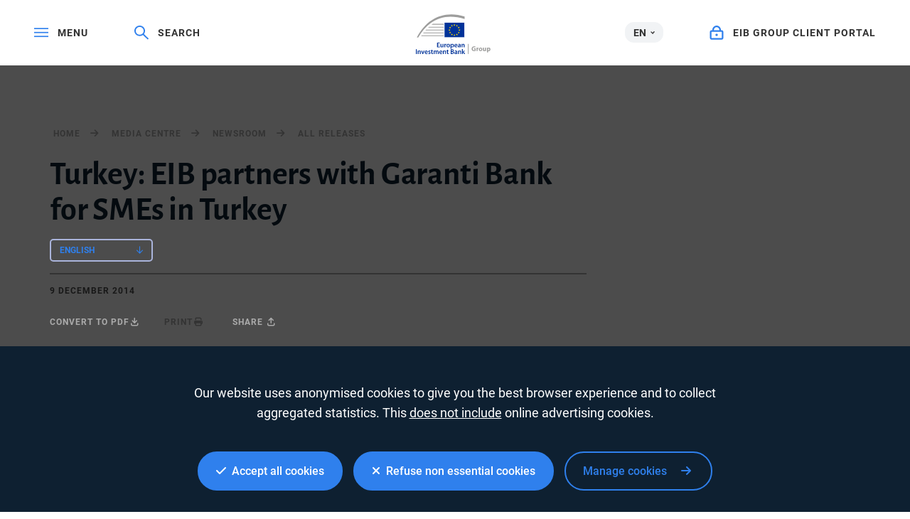

--- FILE ---
content_type: text/html; charset=utf-8
request_url: https://www.eib.org/en/press/all/2014-278-eib-partners-with-garanti-bank-for-smes-in-turkey
body_size: 16886
content:
<!DOCTYPE html>
<html lang="en">
<head>
<meta name="google-site-verification" content="ej7DCzns06I5qrf4Xn5aafoQeDdFowTaWUwsWxCRIxc" />
<meta content="text/html; charset=utf-8" http-equiv="Content-Type"/>
<meta content="IE=9,10,11,edge" http-equiv="X-UA-Compatible"/>
<meta content="width=device-width, initial-scale=1.0" name="viewport"/>
<meta content="350888674962511" property="fb:pages"/>
<link rel="shortcut icon" href="/img/icons/favicons/favicon-32x32.png?v=0.1" sizes="32x32">
<link rel="shortcut icon" href="/img/icons/favicons/favicon-16x16.png?v=0.1" sizes="16x16">
<link rel="shortcut icon" href="/img/icons/favicons/android-chrome-192x192.png?v=0.1" sizes="192x192">
<link rel="shortcut icon" href="/img/icons/favicons/android-chrome-512x512.png?v=0.1" sizes="512x512">
<link rel="apple-touch-icon" href="/img/icons/favicons/apple-touch-icon.png?v=0.1">
<link rel="canonical" href="https://www.eib.org/en/press/all/2014-278-eib-partners-with-garanti-bank-for-smes-in-turkey" />
<link rel="alternate" href="https://www.eib.org/de/press/all/2014-278-eib-partners-with-garanti-bank-for-smes-in-turkey" hreflang="de"/>
<link rel="alternate" href="https://www.eib.org/fr/press/all/2014-278-eib-partners-with-garanti-bank-for-smes-in-turkey" hreflang="fr"/>
<link rel="alternate" href="https://www.eib.org/tr/press/all/2014-278-eib-partners-with-garanti-bank-for-smes-in-turkey" hreflang="tr"/>
<title lang="en">Turkey: EIB partners with Garanti Bank for SMEs in Turkey</title>
<meta name="description" content="The European Investment Bank (EIB) provides EUR 150 million to Garanti Bank for supporting SMEs and Mid-Caps in Turkey. "></meta>
<meta name="twitter:url" content="https://www.eib.org/en/press/all/2014-278-eib-partners-with-garanti-bank-for-smes-in-turkey"/>
<meta name="twitter:card" content="summary_large_image"/>
<meta name="twitter:site" content="@EIB"/>
<meta name="twitter:creator" content="@EIB"/>
<meta name="twitter:title" content="Turkey: EIB partners with Garanti Bank for SMEs in Turkey"/>
<meta name="twitter:description" content="The European Investment Bank (EIB) provides EUR 150 million to Garanti Bank for supporting SMEs and Mid-Caps in Turkey. "/>
<meta name="twitter:image" content="https://www.eib.org/photos/rs//largeprvw/image.jpg"/>
<meta property="og:url" content="https://www.eib.org/en/press/all/2014-278-eib-partners-with-garanti-bank-for-smes-in-turkey"/>
<meta property="og:title" content="Turkey: EIB partners with Garanti Bank for SMEs in Turkey"/>
<meta property="og:description" content="The European Investment Bank (EIB) provides EUR 150 million to Garanti Bank for supporting SMEs and Mid-Caps in Turkey. "/>
<meta property="og:image" content="https://www.eib.org/photos/rs//largeprvw/image.jpg"/>
<meta property="og:site_name" content="European Investment Bank"/>
<meta property="og:type" content="article"/>
<meta property="fb:app_id" content="1214650435266588" />
<script type="application/ld+json">
{
"@context": "https://schema.org",
"@type": "Article",
"mainEntityOfPage": {
"@type": "WebPage",
"@id": "https://www.eib.org/en/press/all/2014-278-eib-partners-with-garanti-bank-for-smes-in-turkey"
},
"headline": "Turkey: EIB partners with Garanti Bank for SMEs in Turkey",
"image": [
"https://www.eib.org/photos/rs//largeprvw/image.jpg"
],
"datePublished": "2014-12-9 12:00",
"dateModified": "2019-04-2 10:31",
"author": {
"@type": "Person",
"name": "EIB"
},
"publisher": {
"@type": "Organization",
"name": "European Investment Bank",
"logo": {
"@type": "ImageObject",
"url": "https://www.eib.org/img/logos/logo23/eib-logo-hori-en.png"
}
},
"description": "The European Investment Bank (EIB) provides EUR 150 million to Garanti Bank for supporting SMEs and Mid-Caps in Turkey. "
}
</script>
<script>
window.dataLayer = window.dataLayer || [];
dataLayer.push ({
"content_title" : "Turkey: EIB partners with Garanti Bank for SMEs in Turkey",
"content_title_en": "Turkey: EIB partners with Garanti Bank for SMEs in Turkey"
})
</script>
<style>
menu.eib-mega-menu{display:none}img.lozad {width:100%;height:100%;object-fit:cover;object-position:center;will-change:filter;display:block;}
</style>
<link rel="stylesheet" href="https://tech.eib.org/_tools/mix/css/eib-font.css">
<link rel="stylesheet" href="https://tech.eib.org/_tools/mix/css/main/app.css">
<link rel="stylesheet" href="https://tech.eib.org/_tools/mix/font/fontawesome-pro/css/all.min.css"/>
<link rel="stylesheet" href="https://tech.eib.org/_tools/front/css/framework/bootstrap.min.css">
<link rel="stylesheet" href="https://tech.eib.org/_tools/front/css/framework/jquery-ui.min.css">
<link rel="stylesheet" href="https://tech.eib.org/_tools/front/css/framework/swiper-bundle.min.css">
<link rel="stylesheet" href="https://tech.eib.org/_tools/front/css/framework/flag-icon.min.css">
<link rel="stylesheet" href="https://tech.eib.org/_tools/front/css/framework/doddy.min.css?v=1.1">
<link rel="stylesheet" href="https://tech.eib.org/_tools/front/css/framework/layout.min.css?v=1.4">
<link rel="stylesheet" href="https://tech.eib.org/_tools/front/css/old-page/style.min.css?v=1.5">
<link rel="stylesheet" href="https://tech.eib.org/_tools/front/css/framework/typo-eib.min.css">
<link rel="stylesheet" href="https://tech.eib.org/_tools/front/css/generic/menu/menu.css?v=1.2">
<link rel="stylesheet" href="https://tech.eib.org/_tools/front/css/framework/slick.min.css">
<link rel="stylesheet" href="https://tech.eib.org/_tools/front/css/framework/modules/modules.min.css?v=1">
<link rel="stylesheet" href="https://tech.eib.org/_tools/front/css/framework/jquery.fancybox.min.css">
<link href="https://tech.eib.org/_tools/front/css/framework/rl/menu-rl-cascade.css?v=1.6" rel="stylesheet" type="text/css"/>
<link href="https://tech.eib.org/_tools/front/css/framework/rl/header.css?v=1" media="screen" rel="stylesheet" type="text/css"/>
<link href="https://tech.eib.org/_tools/front/css/framework/rl/primer/primer.css" rel="stylesheet" type="text/css"/>
<link rel="stylesheet" href="https://tech.eib.org/_tools/front/css/framework/rl/footer.css?v=0.6">
<link rel="stylesheet" href="https://tech.eib.org/_tools/front/css/old-page/bootstrap_rl.css?v=1.3">
<link rel="stylesheet" href="https://tech.eib.org/_tools/front/css/framework/rl/eib-styles_cascade.css?v=1.20">
<link rel="stylesheet" href="https://tech.eib.org/_tools/front/css/framework/flipdown/flipdown.min.css">
<link href="https://tech.eib.org/_tools/front/css/fm/all-style.css?v=2.66" media="screen" rel="stylesheet" type="text/css"/>
<link href="https://tech.eib.org/_tools/mix/css/gallery/thumbnail-gallery.css?v=1.3" media="screen" rel="stylesheet"type="text/css" />
<link href="https://tech.eib.org/_tools/front/css/fm/component/mosaic.css" media="screen" rel="stylesheet" type="text/css"/>
<link rel="stylesheet" media="print" href="https://tech.eib.org/_tools/front/css/generic/print.css?version=1.1"/>
<script charset="UTF-8" src="https://tech.eib.org/_tools/front/js/include-google.js" type="text/javascript"></script>
</head>
<body>
<header>
<!-- start menu -->
<menu class="eib-mega-menu eib-mega-menu--v2 eib-mega-menu--light menu-light">
<a class="eib-mega-menu__search eib-mega-menu__icon-link">
<svg width="20" height="20" viewbox="0 0 20 20" fill="inherit" xmlns="http://www.w3.org/2000/svg">
<path d="M19.9399 18.1499L13.4474 11.8017C14.4549 10.5282 14.9999 8.97107 14.9999 7.3333C14.9999 5.37287 14.2174 3.53465 12.8024 2.14866C11.3874 0.762663 9.50246 0 7.49997 0C5.49748 0 3.61248 0.765108 2.19749 2.14866C0.779996 3.53221 0 5.37287 0 7.3333C0 9.29129 0.782496 11.1344 2.19749 12.5179C3.61248 13.9039 5.49498 14.6666 7.49997 14.6666C9.17496 14.6666 10.765 14.1337 12.0674 13.1511L18.5599 19.4968C18.579 19.5154 18.6016 19.5302 18.6264 19.5403C18.6513 19.5504 18.678 19.5556 18.7049 19.5556C18.7318 19.5556 18.7585 19.5504 18.7834 19.5403C18.8083 19.5302 18.8309 19.5154 18.8499 19.4968L19.9399 18.4335C19.959 18.4149 19.9741 18.3928 19.9844 18.3684C19.9947 18.3441 20 18.318 20 18.2917C20 18.2654 19.9947 18.2393 19.9844 18.215C19.9741 18.1906 19.959 18.1685 19.9399 18.1499ZM11.46 11.2053C10.4 12.2393 8.99496 12.8088 7.49997 12.8088C6.00497 12.8088 4.59998 12.2393 3.53998 11.2053C2.48249 10.1688 1.89999 8.79507 1.89999 7.3333C1.89999 5.87153 2.48249 4.49531 3.53998 3.46132C4.59998 2.42732 6.00497 1.85777 7.49997 1.85777C8.99496 1.85777 10.4025 2.42488 11.46 3.46132C12.5174 4.49776 13.0999 5.87153 13.0999 7.3333C13.0999 8.79507 12.5174 10.1713 11.46 11.2053Z" fill="inherit"></path>
</svg> <span>Search</span> </a>
<span class="eib-mega-menu__languages eib-select"> <span class="eib-select__label">EN</span>
<ul class="eib-select__dropdown">
<li class="eib-select__option"><a class="eib-select__link" href="?lang=fr">FR</a></li>
<li class="eib-select__option"><a class="eib-select__link" href="?lang=de">DE</a></li>
</ul> </span>
<a class="eib-mega-menu__toggle eib-mega-menu__icon-link">
<svg width="24" height="16" viewbox="0 0 24 16" fill="#fff" xmlns="http://www.w3.org/2000/svg">
<rect width="24" height="2" fill="inherit"></rect>
<rect y="6.64648" width="24" height="2" fill="inherit"></rect>
<rect y="13.2939" width="24" height="2" fill="inherit"></rect>
</svg> <span>menu</span> </a> <a href='/en/index.htm' class="eib-mega-menu__logo-horizontal default-eib" title="European Investment Bank Group">
<svg xmlns="http://www.w3.org/2000/svg" viewBox="0 0 420.33 211.1">
<defs>
<style>
.cls-1 {
fill: none;
}
.cls-1,
.cls-2,
.cls-3,
.cls-4 {
stroke-width: 0px;
}
.cls-2 {
fill: #9d9d9c;
}
.cls-3 {
fill: #ffde00;
}
.cls-4 {
fill: #039;
}
</style>
</defs>
<g id="Base">
<rect class="cls-4 flagbackground-color" x="152.54" y="43.16" width="109.24" height="80.24"></rect>
<polygon class="cls-3 star-color" points="208.11 55.21 212.29 55.21 208.92 57.84 210.23 62.01 206.87 59.44 203.51 62.01 204.84 57.84 201.44 55.21 205.61 55.21 206.87 51.15 208.11 55.21"></polygon>
<polygon class="cls-3 star-color" points="208.25 108.85 212.44 108.85 209.07 111.39 210.38 115.39 207.02 112.92 203.66 115.39 204.99 111.39 201.58 108.85 205.76 108.85 207.02 104.94 208.25 108.85"></polygon>
<polygon class="cls-3 star-color" points="221.52 105.3 225.71 105.3 222.34 107.83 223.65 111.84 220.29 109.36 216.93 111.84 218.26 107.83 214.85 105.3 219.03 105.3 220.29 101.39 221.52 105.3"></polygon>
<polygon class="cls-3 star-color" points="221.52 58.79 225.71 58.79 222.34 61.32 223.65 65.33 220.29 62.86 216.93 65.33 218.26 61.32 214.85 58.79 219.03 58.79 220.29 54.88 221.52 58.79"></polygon>
<polygon class="cls-3 star-color" points="231.37 68.64 235.56 68.64 232.18 71.17 233.49 75.18 230.14 72.71 226.78 75.18 228.11 71.17 224.7 68.64 228.87 68.64 230.14 64.73 231.37 68.64"></polygon>
<polygon class="cls-3 star-color" points="231.37 95.58 235.56 95.58 232.18 98.12 233.49 102.13 230.14 99.65 226.78 102.13 228.11 98.12 224.7 95.58 228.87 95.58 230.14 91.67 231.37 95.58"></polygon>
<polygon class="cls-3 star-color" points="235.06 81.91 239.25 81.91 235.88 84.44 237.19 88.45 233.83 85.97 230.47 88.45 231.8 84.44 228.39 81.91 232.56 81.91 233.83 78 235.06 81.91"></polygon>
<polygon class="cls-3 star-color" points="194.58 58.82 198.76 58.82 195.39 61.36 196.7 65.37 193.34 62.89 189.98 65.37 191.31 61.36 187.91 58.82 192.08 58.82 193.34 54.91 194.58 58.82"></polygon>
<polygon class="cls-3 star-color" points="185 68.67 189.19 68.67 185.82 71.2 187.12 75.21 183.77 72.74 180.41 75.21 181.73 71.2 178.33 68.67 182.51 68.67 183.77 64.76 185 68.67"></polygon>
<polygon class="cls-3 star-color" points="181.45 81.94 185.63 81.94 182.26 84.47 183.57 88.48 180.21 86.01 176.85 88.48 178.18 84.47 174.78 81.94 178.95 81.94 180.21 78.03 181.45 81.94"></polygon>
<polygon class="cls-3 star-color" points="185 95.62 189.19 95.62 185.82 98.15 187.12 102.16 183.77 99.69 180.41 102.16 181.73 98.15 178.33 95.62 182.51 95.62 183.77 91.71 185 95.62"></polygon>
<polygon class="cls-3 star-color" points="194.72 105.33 198.9 105.33 195.53 107.86 196.83 111.87 193.48 109.4 190.12 111.87 191.45 107.86 188.05 105.33 192.22 105.33 193.48 101.42 194.72 105.33"></polygon>
<rect class="cls-1" x="149.67" y="40.29" width="114.98" height="85.98"></rect>
<path class="cls-2 lines-color" d="m261.8,11.36v13.97c-26.39-8.33-51.73-12.53-75.68-12.53-38.96,0-74.42,11.08-105.37,32.92-26,18.35-48.96,44.41-68.48,77.67h-7.17C46.38,43.64,111.52,0,190.38,0c23.12,0,47.02,3.81,71.42,11.36Z"></path>
<path class="cls-2 lines-color" d="m149.67,50.83v3.89h-65.17c.57-.42,1.15-.83,1.73-1.24.76-.54,1.52-1.07,2.29-1.58.02-.02.03-.03.05-.03.61-.36,1.21-.7,1.82-1.04h59.28Z"></path>
<polygon class="cls-2 lines-color" points="70.33 66.07 149.67 66.07 149.67 69.96 66.05 69.96 70.33 66.07"></polygon>
<polygon class="cls-2 lines-color" points="54.59 81.52 149.67 81.52 149.67 85.42 51.06 85.42 54.59 81.52"></polygon>
<polygon class="cls-2 lines-color" points="41.79 96.64 149.67 96.64 149.67 100.53 38.8 100.53 41.79 96.64"></polygon>
<path class="cls-2 lines-color" d="m149.67,111.84v3.89H28.18c.85-1.31,1.71-2.61,2.58-3.89h118.91Z"></path>
<rect class="cls-2 lines-color" x="279.62" y="157.42" width="3.71" height="53.31"></rect>
</g>
<g id="EN">
<title>en</title>
<path class="cls-2 lines-color" d="m321.37,194.23c-1.73.59-5,1.4-8.27,1.4-4.52,0-7.79-1.14-10.07-3.31-2.24-2.17-3.49-5.4-3.49-9.04.04-8.23,6.03-12.93,14.15-12.93,3.2,0,5.66.62,6.87,1.18l-1.18,4.52c-1.36-.62-3.01-1.07-5.73-1.07-4.67,0-8.23,2.65-8.23,8.01s3.23,8.12,7.83,8.12c1.25,0,2.28-.15,2.72-.33v-5.22h-3.82v-4.37h9.22v13.04Z"></path>
<path class="cls-2 lines-color" d="m325.56,183.31c0-2.65-.04-4.37-.15-5.92h4.78l.22,3.34h.15c.92-2.65,3.09-3.75,4.85-3.75.51,0,.77.04,1.18.11v5.25c-.44-.07-.88-.15-1.51-.15-2.06,0-3.45,1.07-3.82,2.83-.07.37-.11.77-.11,1.25v9.08h-5.58v-12.05Z"></path>
<path class="cls-2 lines-color" d="m347.49,195.77c-5.25,0-9.3-3.45-9.3-9.26s3.82-9.52,9.63-9.52c5.47,0,9.15,3.78,9.15,9.22,0,6.54-4.67,9.55-9.44,9.55h-.04Zm.15-4c2.2,0,3.56-2.17,3.56-5.4,0-2.65-1.03-5.36-3.56-5.36s-3.67,2.72-3.67,5.4c0,3.05,1.29,5.36,3.64,5.36h.04Z"></path>
<path class="cls-2 lines-color" d="m377.37,189.6c0,2.35.07,4.26.15,5.77h-4.85l-.26-2.54h-.11c-.7,1.1-2.39,2.94-5.62,2.94-3.67,0-6.32-2.28-6.32-7.83v-10.55h5.58v9.66c0,2.61.85,4.19,2.83,4.19,1.54,0,2.46-1.07,2.79-1.95.15-.33.22-.74.22-1.21v-10.69h5.58v12.2Z"></path>
<path class="cls-2 lines-color" d="m381.85,183.42c0-2.35-.07-4.34-.15-6.03h4.85l.26,2.5h.07c1.32-1.87,3.38-2.9,5.99-2.9,3.93,0,7.46,3.42,7.46,9.15,0,6.54-4.15,9.63-8.16,9.63-2.17,0-3.86-.88-4.67-2.06h-.07v8.93h-5.58v-19.22Zm5.58,4.23c0,.44.04.81.11,1.18.37,1.51,1.65,2.65,3.27,2.65,2.43,0,3.86-2.02,3.86-5.07,0-2.87-1.29-5.03-3.78-5.03-1.58,0-2.98,1.18-3.34,2.83-.07.29-.11.66-.11.99v2.46Z"></path>
<path class="cls-4 logotext-color" d="m127.47,164.28h-9.33v7.28h10.43v3.71h-14.95v-24.76h14.4v3.71h-9.88v6.39h9.33v3.67Z"></path>
<path class="cls-4 logotext-color" d="m148.04,169.9c0,2.13.07,3.89.15,5.36h-3.93l-.22-2.68h-.11c-.77,1.25-2.54,3.09-5.77,3.09s-6.21-1.95-6.21-7.79v-10.51h4.52v9.74c0,2.98.96,4.89,3.34,4.89,1.84,0,3.01-1.25,3.45-2.43.18-.37.26-.88.26-1.4v-10.8h4.52v12.53Z"></path>
<path class="cls-4 logotext-color" d="m152.93,163.14c0-2.42-.04-4.19-.15-5.77h3.9l.18,3.38h.11c.88-2.5,2.98-3.78,4.92-3.78.44,0,.7.04,1.07.11v4.23c-.4-.07-.81-.11-1.36-.11-2.13,0-3.64,1.36-4.04,3.42-.07.4-.11.88-.11,1.36v9.3h-4.52v-12.12Z"></path>
<path class="cls-4 logotext-color" d="m173.51,175.67c-5.03,0-8.97-3.45-8.97-9.22s3.86-9.48,9.26-9.48,8.89,3.75,8.89,9.19c0,6.58-4.63,9.52-9.15,9.52h-.04Zm.15-3.27c2.57,0,4.37-2.5,4.37-6.14,0-2.79-1.25-6.03-4.34-6.03s-4.48,3.12-4.48,6.1c0,3.45,1.73,6.06,4.41,6.06h.04Z"></path>
<path class="cls-4 logotext-color" d="m186.41,163.33c0-2.35-.07-4.26-.15-5.95h3.97l.22,2.76h.07c1.32-2.02,3.42-3.16,6.14-3.16,4.12,0,7.53,3.53,7.53,9.11,0,6.47-4.08,9.59-8.16,9.59-2.24,0-4.12-.96-5.03-2.39h-.07v9.26h-4.52v-19.22Zm4.52,4.45c0,.44.04.84.11,1.25.48,1.84,2.06,3.16,4,3.16,2.87,0,4.56-2.39,4.56-5.92,0-3.16-1.54-5.73-4.45-5.73-1.87,0-3.6,1.36-4.08,3.34-.07.37-.15.77-.15,1.14v2.76Z"></path>
<path class="cls-4 logotext-color" d="m211.1,167.59c.11,3.23,2.65,4.63,5.51,4.63,2.09,0,3.56-.33,4.96-.81l.66,3.09c-1.54.66-3.67,1.14-6.25,1.14-5.81,0-9.22-3.56-9.22-9.04,0-4.96,3.01-9.63,8.74-9.63s7.72,4.78,7.72,8.71c0,.85-.07,1.51-.15,1.91h-11.98Zm7.86-3.16c.04-1.65-.7-4.37-3.71-4.37-2.79,0-3.97,2.54-4.15,4.37h7.86Z"></path>
<path class="cls-4 logotext-color" d="m240.75,170.97c0,1.62.07,3.2.29,4.3h-4.08l-.33-1.98h-.11c-1.07,1.4-2.94,2.39-5.29,2.39-3.6,0-5.62-2.61-5.62-5.33,0-4.48,4-6.8,10.62-6.76v-.29c0-1.18-.48-3.12-3.64-3.12-1.76,0-3.6.55-4.81,1.32l-.88-2.94c1.32-.81,3.64-1.58,6.47-1.58,5.73,0,7.39,3.64,7.39,7.57v6.43Zm-4.41-4.45c-3.2-.04-6.25.62-6.25,3.34,0,1.76,1.14,2.57,2.57,2.57,1.84,0,3.12-1.18,3.56-2.46.11-.33.11-.66.11-.99v-2.46Z"></path>
<path class="cls-4 logotext-color" d="m245.53,162.7c0-2.06-.07-3.79-.15-5.33h3.93l.22,2.68h.11c.81-1.4,2.76-3.09,5.73-3.09,3.12,0,6.36,2.02,6.36,7.68v10.62h-4.52v-10.1c0-2.57-.96-4.52-3.42-4.52-1.8,0-3.05,1.29-3.53,2.65-.15.37-.22.92-.22,1.43v10.54h-4.52v-12.57Z"></path>
<path class="cls-4 logotext-color" d="m4.52,185.93v24.76H0v-24.76h4.52Z"></path>
<path class="cls-4 logotext-color" d="m9.74,198.13c0-2.06-.07-3.78-.15-5.33h3.93l.22,2.68h.11c.81-1.4,2.76-3.09,5.73-3.09,3.12,0,6.36,2.02,6.36,7.68v10.62h-4.52v-10.1c0-2.57-.96-4.52-3.42-4.52-1.8,0-3.05,1.29-3.53,2.65-.15.37-.22.92-.22,1.43v10.55h-4.52v-12.57Z"></path>
<path class="cls-4 logotext-color" d="m33.03,192.8l2.9,9.08c.51,1.58.88,3.01,1.21,4.48h.11c.33-1.47.73-2.87,1.21-4.48l2.87-9.08h4.74l-6.83,17.89h-4.45l-6.65-17.89h4.89Z"></path>
<path class="cls-4 logotext-color" d="m51.55,203.02c.11,3.23,2.65,4.63,5.51,4.63,2.09,0,3.56-.33,4.96-.81l.66,3.09c-1.54.66-3.67,1.14-6.25,1.14-5.81,0-9.22-3.56-9.22-9.04,0-4.96,3.01-9.63,8.74-9.63s7.72,4.78,7.72,8.71c0,.84-.07,1.51-.15,1.91h-11.98Zm7.86-3.16c.04-1.65-.7-4.37-3.71-4.37-2.79,0-3.97,2.54-4.15,4.37h7.86Z"></path>
<path class="cls-4 logotext-color" d="m67.13,206.51c.99.62,2.94,1.32,4.56,1.32,1.98,0,2.87-.84,2.87-2.02s-.73-1.8-2.94-2.61c-3.49-1.18-4.92-3.09-4.92-5.22,0-3.16,2.61-5.58,6.76-5.58,1.98,0,3.71.48,4.78,1.07l-.92,3.16c-.73-.44-2.2-1.03-3.78-1.03s-2.5.81-2.5,1.91.85,1.65,3.12,2.5c3.27,1.14,4.74,2.79,4.78,5.44,0,3.27-2.54,5.62-7.28,5.62-2.17,0-4.12-.51-5.44-1.25l.92-3.31Z"></path>
<path class="cls-4 logotext-color" d="m87.82,188.21v4.59h4.3v3.38h-4.3v7.86c0,2.2.59,3.31,2.31,3.31.81,0,1.25-.04,1.76-.18l.07,3.42c-.66.26-1.87.48-3.27.48-1.69,0-3.05-.55-3.9-1.47-.99-1.03-1.43-2.68-1.43-5.03v-8.38h-2.54v-3.38h2.54v-3.34l4.45-1.25Z"></path>
<path class="cls-4 logotext-color" d="m95.54,198.13c0-2.06-.07-3.78-.15-5.33h3.86l.22,2.65h.11c.85-1.4,2.46-3.05,5.51-3.05,2.35,0,4.19,1.32,4.96,3.31h.07c.62-.99,1.36-1.73,2.17-2.24,1.03-.7,2.17-1.07,3.67-1.07,2.94,0,5.95,2.02,5.95,7.75v10.55h-4.41v-9.88c0-2.98-1.03-4.74-3.2-4.74-1.54,0-2.68,1.1-3.16,2.39-.15.4-.22.99-.22,1.51v10.73h-4.41v-10.36c0-2.5-.99-4.26-3.09-4.26-1.69,0-2.83,1.32-3.27,2.54-.15.48-.22.99-.22,1.51v10.58h-4.41v-12.57Z"></path>
<path class="cls-4 logotext-color" d="m129.89,203.02c.11,3.23,2.65,4.63,5.51,4.63,2.09,0,3.56-.33,4.96-.81l.66,3.09c-1.54.66-3.67,1.14-6.25,1.14-5.81,0-9.22-3.56-9.22-9.04,0-4.96,3.01-9.63,8.74-9.63s7.72,4.78,7.72,8.71c0,.84-.07,1.51-.15,1.91h-11.98Zm7.86-3.16c.04-1.65-.7-4.37-3.71-4.37-2.79,0-3.97,2.54-4.15,4.37h7.86Z"></path>
<path class="cls-4 logotext-color" d="m145.66,198.13c0-2.06-.07-3.78-.15-5.33h3.93l.22,2.68h.11c.81-1.4,2.76-3.09,5.73-3.09,3.12,0,6.36,2.02,6.36,7.68v10.62h-4.52v-10.1c0-2.57-.96-4.52-3.42-4.52-1.8,0-3.05,1.29-3.53,2.65-.15.37-.22.92-.22,1.43v10.55h-4.52v-12.57Z"></path>
<path class="cls-4 logotext-color" d="m171.67,188.21v4.59h4.3v3.38h-4.3v7.86c0,2.2.59,3.31,2.31,3.31.81,0,1.25-.04,1.76-.18l.07,3.42c-.66.26-1.87.48-3.27.48-1.69,0-3.05-.55-3.9-1.47-.99-1.03-1.43-2.68-1.43-5.03v-8.38h-2.54v-3.38h2.54v-3.34l4.45-1.25Z"></path>
<path class="cls-4 logotext-color" d="m187.18,186.3c1.43-.29,4.04-.55,6.61-.55,3.31,0,5.4.44,7.05,1.58,1.54.92,2.57,2.54,2.57,4.67,0,2.28-1.43,4.33-4.12,5.33v.11c2.61.66,5,2.72,5,6.1,0,2.2-.96,3.93-2.35,5.11-1.76,1.54-4.67,2.31-9.22,2.31-2.5,0-4.37-.18-5.55-.33v-24.32Zm4.48,9.77h2.31c3.16,0,4.89-1.47,4.89-3.56,0-2.35-1.76-3.42-4.63-3.42-1.32,0-2.09.07-2.57.18v6.8Zm0,11.35c.59.11,1.36.11,2.39.11,2.9,0,5.51-1.07,5.51-4.15,0-2.87-2.54-4.04-5.66-4.04h-2.24v8.08Z"></path>
<path class="cls-4 logotext-color" d="m222.05,206.4c0,1.62.07,3.2.29,4.3h-4.08l-.33-1.98h-.11c-1.07,1.4-2.94,2.39-5.29,2.39-3.6,0-5.62-2.61-5.62-5.33,0-4.48,4-6.8,10.62-6.76v-.29c0-1.18-.48-3.12-3.64-3.12-1.76,0-3.6.55-4.81,1.32l-.88-2.94c1.32-.81,3.64-1.58,6.47-1.58,5.73,0,7.39,3.64,7.39,7.57v6.43Zm-4.41-4.45c-3.2-.04-6.25.62-6.25,3.34,0,1.76,1.14,2.57,2.57,2.57,1.84,0,3.12-1.18,3.56-2.46.11-.33.11-.66.11-.99v-2.46Z"></path>
<path class="cls-4 logotext-color" d="m226.82,198.13c0-2.06-.07-3.78-.15-5.33h3.93l.22,2.68h.11c.81-1.4,2.76-3.09,5.73-3.09,3.12,0,6.36,2.02,6.36,7.68v10.62h-4.52v-10.1c0-2.57-.96-4.52-3.42-4.52-1.8,0-3.05,1.29-3.53,2.65-.15.37-.22.92-.22,1.43v10.55h-4.52v-12.57Z"></path>
<path class="cls-4 logotext-color" d="m252.36,200.67h.07c.44-.7.96-1.47,1.4-2.09l4.37-5.77h5.44l-6.65,7.31,7.57,10.58h-5.55l-5.14-7.9-1.51,1.8v6.1h-4.52v-26.12h4.52v16.09Z"></path>
</g>
</svg>
</a>



<a href="https://clientconnect.eib.org" target="_blank" class="eib-mega-menu__connect eib-mega-menu__icon-link">
<svg width="17" height="18" viewbox="0 0 17 18" fill="inherit" xmlns="http://www.w3.org/2000/svg">
<path fill-rule="evenodd" clip-rule="evenodd" d="M11.9937 5.82227V5.71289C11.9937 3.59009 10.3557 2 8.49365 2C6.63159 2 4.99365 3.59009 4.99365 5.71289V5.82227H11.9937ZM13.9937 5.71289C13.9937 2.55762 11.5312 0 8.49365 0C5.45605 0 2.99365 2.55762 2.99365 5.71289V5.8667H2C0.895386 5.8667 0 6.76221 0 7.8667V15.7385C0 16.843 0.895386 17.7385 2 17.7385H14.9983C16.1029 17.7385 16.9983 16.843 16.9983 15.7385V7.8667C16.9983 6.76221 16.1029 5.8667 14.9983 5.8667H13.9937V5.71289ZM14.9983 7.8667H2V15.7385H14.9983V7.8667ZM8.49805 13.2002C9.32642 13.2002 9.99805 12.5435 9.99805 11.7334C9.99805 10.9236 9.32642 10.2668 8.49805 10.2668C7.66968 10.2668 6.99805 10.9236 6.99805 11.7334C6.99805 12.5435 7.66968 13.2002 8.49805 13.2002Z" fill="inherit"></path>
</svg> <span>EIB GROUP CLIENT PORTAL</span> </a>
<div class="eib-mega-menu__menu">
<div class="eib-mega-menu__menu-top">
<a class="eib-mega-menu__toggle eib-mega-menu__toggle--close eib-mega-menu__icon-link">
<svg width="19" height="20" viewbox="0 0 19 20" fill="inherit" xmlns="http://www.w3.org/2000/svg">
<line x1="0.707107" y1="1.29289" x2="17.7071" y2="18.2929" stroke="inherit" stroke-width="2" stroke-linejoin="round"></line>
<line x1="17.7071" y1="1.70711" x2="0.707106" y2="18.7071" stroke="inherit" stroke-width="2" stroke-linejoin="round"></line>
</svg> <span>Close</span> </a>
<a href="https://clientconnect.eib.org" target="_blank" class="eib-mega-menu__connect eib-mega-menu__connect--mobile eib-mega-menu__icon-link">
<svg width="17" height="18" viewbox="0 0 17 18" fill="inherit" xmlns="http://www.w3.org/2000/svg">
<path fill-rule="evenodd" clip-rule="evenodd" d="M11.9937 5.82227V5.71289C11.9937 3.59009 10.3557 2 8.49365 2C6.63159 2 4.99365 3.59009 4.99365 5.71289V5.82227H11.9937ZM13.9937 5.71289C13.9937 2.55762 11.5312 0 8.49365 0C5.45605 0 2.99365 2.55762 2.99365 5.71289V5.8667H2C0.895386 5.8667 0 6.76221 0 7.8667V15.7385C0 16.843 0.895386 17.7385 2 17.7385H14.9983C16.1029 17.7385 16.9983 16.843 16.9983 15.7385V7.8667C16.9983 6.76221 16.1029 5.8667 14.9983 5.8667H13.9937V5.71289ZM14.9983 7.8667H2V15.7385H14.9983V7.8667ZM8.49805 13.2002C9.32642 13.2002 9.99805 12.5435 9.99805 11.7334C9.99805 10.9236 9.32642 10.2668 8.49805 10.2668C7.66968 10.2668 6.99805 10.9236 6.99805 11.7334C6.99805 12.5435 7.66968 13.2002 8.49805 13.2002Z" fill="inherit"></path>
</svg> <span>EIB GROUP CLIENT PORTAL</span> </a>
</div>
<div class="eib-mega-menu__first">
<div class="eib-mega-menu__container">
<form class="eib-mega-menu__search-form" action="">
<span class="eib-typography__secondary-label eib-mega-menu__search-label">Search</span>
<div class="eib-mega-menu__search-bar">
<input class="eib-mega-menu__search-input" type="text" placeholder="Search" data-keywords="["First","Second Sentence","Third Sentence"]" />
<a class="eib-mega-menu__search-button" href="https://www.eib.org/en/search.htm">Search</a>
</div>
</form>
<ul class="eib-mega-menu__list">
<div>
<li class="eib-mega-menu__item eib-mega-menu__item--has-children eib-mega-menu__item--first"> Who we are
<svg width="11" height="17" viewbox="0 0 11 17" fill="none" xmlns="http://www.w3.org/2000/svg">
<path d="M0 14.8775L6.43425 8.42915L0 1.98085L1.98085 0L10.41 8.42915L1.98085 16.8583L0 14.8775Z"></path>
</svg> </li>
<div class="eib-mega-menu__second">
<div class="eib-mega-menu__container">
<span class="eib-mega-menu__back">back</span>
<ul class="eib-mega-menu__list">
<div>
<li class="eib-mega-menu__item eib-mega-menu__item--second"> <a class="eib-mega-menu__link" href="/en/about/index"> Overview </a> </li>
</div>
<div>
<li class="eib-mega-menu__item eib-mega-menu__item--second"> <a class="eib-mega-menu__link" href="/en/projects/topics/global/index"> EIB Global </a> </li>
</div>
<div>
<li class="eib-mega-menu__item eib-mega-menu__item--second"> <a class="eib-mega-menu__link" href="/en/projects/topics/climate-action/index"> Climate bank </a> </li>
</div>
<div>
<li class="eib-mega-menu__item eib-mega-menu__item--has-children eib-mega-menu__item--second"> EIB Group at a glance
<svg width="11" height="17" viewbox="0 0 11 17" fill="none" xmlns="http://www.w3.org/2000/svg">
<path d="M0 14.8775L6.43425 8.42915L0 1.98085L1.98085 0L10.41 8.42915L1.98085 16.8583L0 14.8775Z"></path>
</svg> </li>
<div class="eib-mega-menu__third">
<div class="eib-mega-menu__container">
<span class="eib-mega-menu__back">back</span>
<ul class="eib-mega-menu__list">
<li class="eib-mega-menu__item eib-mega-menu__item--third"> <a class="eib-mega-menu__link" href="/en/about/at-a-glance/index"> Overview </a> </li>
<li class="eib-mega-menu__item eib-mega-menu__item--third"> <a class="eib-mega-menu__link" href="/en/about/global-cooperation/index"> Tackling global challenges together </a> </li>
<li class="eib-mega-menu__item eib-mega-menu__item--third"> <a class="eib-mega-menu__link" href="/en/about/partners/index"> Partners </a> </li>
<li class="eib-mega-menu__item eib-mega-menu__item--third"> <a class="eib-mega-menu__link" href="/en/about/eu-family/index"> Part of the EU family </a> </li>
</ul>
</div>
</div>
</div>
<div>
<li class="eib-mega-menu__item eib-mega-menu__item--has-children eib-mega-menu__item--second"> <a class="eib-mega-menu__link" href="/en/about/at-a-glance/eib-core-strategic-priorities"> Our priorities </a> </li>
</div>
<div>
<li class="eib-mega-menu__item eib-mega-menu__item--has-children eib-mega-menu__item--second"> Our results
<svg width="11" height="17" viewbox="0 0 11 17" fill="none" xmlns="http://www.w3.org/2000/svg">
<path d="M0 14.8775L6.43425 8.42915L0 1.98085L1.98085 0L10.41 8.42915L1.98085 16.8583L0 14.8775Z"></path>
</svg> </li>
<div class="eib-mega-menu__third">
<div class="eib-mega-menu__container">
<span class="eib-mega-menu__back">back</span>
<ul class="eib-mega-menu__list">
<li class="eib-mega-menu__item eib-mega-menu__item--third"> <a class="eib-mega-menu__link" href="/en/about/key-figures/index"> Overview </a> </li>
<li class="eib-mega-menu__item eib-mega-menu__item--third"> <a class="eib-mega-menu__link" href="/en/about/key-figures/eib-impacts/index"> EIB Group impact: Boosting GDP and jobs </a> </li>
</ul>
</div>
</div>
</div>
<div>
<li class="eib-mega-menu__item eib-mega-menu__item--has-children eib-mega-menu__item--second"> Governance and structure
<svg width="11" height="17" viewbox="0 0 11 17" fill="none" xmlns="http://www.w3.org/2000/svg">
<path d="M0 14.8775L6.43425 8.42915L0 1.98085L1.98085 0L10.41 8.42915L1.98085 16.8583L0 14.8775Z"></path>
</svg> </li>
<div class="eib-mega-menu__third">
<div class="eib-mega-menu__container">
<span class="eib-mega-menu__back">back</span>
<ul class="eib-mega-menu__list">
<li class="eib-mega-menu__item eib-mega-menu__item--third"> <a class="eib-mega-menu__link" href="/en/about/governance-and-structure/index"> Overview </a> </li>
<li class="eib-mega-menu__item eib-mega-menu__item--third"> <a class="eib-mega-menu__link" href="/en/about/governance-and-structure/shareholders/index"> Shareholders </a> </li>
<li class="eib-mega-menu__item eib-mega-menu__item--third"> <a class="eib-mega-menu__link" href="/en/about/governance-and-structure/statutory-bodies/index"> Statutory bodies </a> </li>
<li class="eib-mega-menu__item eib-mega-menu__item--third"> <a class="eib-mega-menu__link" href="/en/about/governance-and-structure/control-evaluation/index"> Control and evaluation </a> </li>
<li class="eib-mega-menu__item eib-mega-menu__item--third"> <a class="eib-mega-menu__link" href="/en/about/governance-and-structure/organisation/index"> Organisation structure </a> </li>
</ul>
</div>
</div>
</div>
<div>
<li class="eib-mega-menu__item eib-mega-menu__item--has-children eib-mega-menu__item--second"> Corporate responsibility
<svg width="11" height="17" viewbox="0 0 11 17" fill="none" xmlns="http://www.w3.org/2000/svg">
<path d="M0 14.8775L6.43425 8.42915L0 1.98085L1.98085 0L10.41 8.42915L1.98085 16.8583L0 14.8775Z"></path>
</svg> </li>
<div class="eib-mega-menu__third">
<div class="eib-mega-menu__container">
<span class="eib-mega-menu__back">back</span>
<ul class="eib-mega-menu__list">
<li class="eib-mega-menu__item eib-mega-menu__item--third"> <a class="eib-mega-menu__link" href="/en/about/cr/index"> Overview </a> </li>
<li class="eib-mega-menu__item eib-mega-menu__item--third"> <a class="eib-mega-menu__link" href="/en/about/cr/responsible-finance/index"> Providing finance </a> </li>
<li class="eib-mega-menu__item eib-mega-menu__item--third"> <a class="eib-mega-menu__link" href="/en/about/cr/responsible-borrower/index"> Borrowing </a> </li>
<li class="eib-mega-menu__item eib-mega-menu__item--third"> <a class="eib-mega-menu__link" href="/en/projects/topics/social-sustainability/human-rights/index"> Human rights and the EIB </a> </li>
<li class="eib-mega-menu__item eib-mega-menu__item--third"> <a class="eib-mega-menu__link" href="/en/about/cr/internal-commitment/index"> Our internal commitment </a> </li>
<li class="eib-mega-menu__item eib-mega-menu__item--third"> <a class="eib-mega-menu__link" href="/en/about/cr/environmental-management/index"> Managing our environment </a> </li>
<li class="eib-mega-menu__item eib-mega-menu__item--third"> <a class="eib-mega-menu__link" href="/en/about/cr/sdg/index"> EIB Group and the Sustainable Development Goals </a> </li>
</ul>
</div>
</div>
</div>
<div>
<li class="eib-mega-menu__item eib-mega-menu__item--has-children eib-mega-menu__item--second"> Transparency, accountability and access to information
<svg width="11" height="17" viewbox="0 0 11 17" fill="none" xmlns="http://www.w3.org/2000/svg">
<path d="M0 14.8775L6.43425 8.42915L0 1.98085L1.98085 0L10.41 8.42915L1.98085 16.8583L0 14.8775Z"></path>
</svg> </li>
<div class="eib-mega-menu__third">
<div class="eib-mega-menu__container">
<span class="eib-mega-menu__back">back</span>
<ul class="eib-mega-menu__list">
<li class="eib-mega-menu__item eib-mega-menu__item--third"> <a class="eib-mega-menu__link" href="/en/about/partners/cso/access-information-transparency/index"> Overview </a> </li>
<li class="eib-mega-menu__item eib-mega-menu__item--third"> <a class="eib-mega-menu__link" href="/en/about/partners/cso/access-information/index"> Transparency and access to information </a> </li>
<li class="eib-mega-menu__item eib-mega-menu__item--third"> <a class="eib-mega-menu__link" href="/en/about/accountability/complaints/index"> EIB Group Complaints Mechanism </a> </li>
<li class="eib-mega-menu__item eib-mega-menu__item--third"> <a class="eib-mega-menu__link" href="/en/about/accountability/project-procurement-complaints/index"> Project procurement complaints </a> </li>
<li class="eib-mega-menu__item eib-mega-menu__item--third"> <a class="eib-mega-menu__link" href="/en/about/accountability/anti-fraud/index"> Investigating fraud and misconduct </a> </li>
<li class="eib-mega-menu__item eib-mega-menu__item--third"> <a class="eib-mega-menu__link" href="/en/about/accountability/evaluation/index"> Evaluation </a> </li>
<li class="eib-mega-menu__item eib-mega-menu__item--third"> <a class="eib-mega-menu__link" href="/en/about/compliance/index"> Compliance </a> </li>
<li class="eib-mega-menu__item eib-mega-menu__item--third"> <a class="eib-mega-menu__link" href="/en/about/partners/cso/consultations/index"> Public consultations </a> </li>
</ul>
</div>
</div>
</div>
<div>
<li class="eib-mega-menu__item eib-mega-menu__item--has-children eib-mega-menu__item--second"> <a class="eib-mega-menu__link" href="https://www.eif.org/index"> European Investment Fund </a> </li>
</div>
<div>
<li class="eib-mega-menu__item eib-mega-menu__item--has-children eib-mega-menu__item--second"> <a class="eib-mega-menu__link" href="/en/about/partners/eib-institute/index"> EIB Institute </a> </li>
</div>
</ul>
</div>
</div>
</div>
<div>
<li class="eib-mega-menu__item eib-mega-menu__item--has-children eib-mega-menu__item--first"> What we offer
<svg width="11" height="17" viewbox="0 0 11 17" fill="none" xmlns="http://www.w3.org/2000/svg">
<path d="M0 14.8775L6.43425 8.42915L0 1.98085L1.98085 0L10.41 8.42915L1.98085 16.8583L0 14.8775Z"></path>
</svg> </li>
<div class="eib-mega-menu__second">
<div class="eib-mega-menu__container">
<span class="eib-mega-menu__back">back</span>
<ul class="eib-mega-menu__list">
<div>
<li class="eib-mega-menu__item eib-mega-menu__item--second"> <a class="eib-mega-menu__link" href="/en/products/index"> Overview </a> </li>
</div>
<div>
<li class="eib-mega-menu__item eib-mega-menu__item--has-children eib-mega-menu__item--second"> Loans
<svg width="11" height="17" viewbox="0 0 11 17" fill="none" xmlns="http://www.w3.org/2000/svg">
<path d="M0 14.8775L6.43425 8.42915L0 1.98085L1.98085 0L10.41 8.42915L1.98085 16.8583L0 14.8775Z"></path>
</svg> </li>
<div class="eib-mega-menu__third">
<div class="eib-mega-menu__container">
<span class="eib-mega-menu__back">back</span>
<ul class="eib-mega-menu__list">
<li class="eib-mega-menu__item eib-mega-menu__item--third"> <a class="eib-mega-menu__link" href="/en/products/loans/index"> Overview </a> </li>
<li class="eib-mega-menu__item eib-mega-menu__item--third"> <a class="eib-mega-menu__link" href="/en/products/loans/public-sector/index"> Loans for the public sector </a> </li>
<li class="eib-mega-menu__item eib-mega-menu__item--third"> <a class="eib-mega-menu__link" href="/en/products/loans/framework-public-sector/index"> Framework loans for the public sector </a> </li>
<li class="eib-mega-menu__item eib-mega-menu__item--third"> <a class="eib-mega-menu__link" href="/en/products/loans/private-sector/index"> Loans for the private sector </a> </li>
<li class="eib-mega-menu__item eib-mega-menu__item--third"> <a class="eib-mega-menu__link" href="/en/products/loans/sme-mid-caps/index"> Intermediated loans for SMEs, mid-caps and other priorities </a> </li>
<li class="eib-mega-menu__item eib-mega-menu__item--third"> <a class="eib-mega-menu__link" href="/en/products/loans/microfinance/index"> Microfinance </a> </li>
</ul>
</div>
</div>
</div>
<div>
<li class="eib-mega-menu__item eib-mega-menu__item--has-children eib-mega-menu__item--second"> Equity
<svg width="11" height="17" viewbox="0 0 11 17" fill="none" xmlns="http://www.w3.org/2000/svg">
<path d="M0 14.8775L6.43425 8.42915L0 1.98085L1.98085 0L10.41 8.42915L1.98085 16.8583L0 14.8775Z"></path>
</svg> </li>
<div class="eib-mega-menu__third">
<div class="eib-mega-menu__container">
<span class="eib-mega-menu__back">back</span>
<ul class="eib-mega-menu__list">
<li class="eib-mega-menu__item eib-mega-menu__item--third"> <a class="eib-mega-menu__link" href="/en/products/equity/index"> Overview </a> </li>
<li class="eib-mega-menu__item eib-mega-menu__item--third"> <a class="eib-mega-menu__link" href="/en/products/equity/venture-debt/index"> Venture debt </a> </li>
<li class="eib-mega-menu__item eib-mega-menu__item--third"> <a class="eib-mega-menu__link" href="/en/products/equity/coinvestment-facilities/index"> Equity co-investment </a> </li>
<li class="eib-mega-menu__item eib-mega-menu__item--third"> <a class="eib-mega-menu__link" href="/en/products/equity/investment-funds/index"> Investment funds </a> </li>
<li class="eib-mega-menu__item eib-mega-menu__item--third"> <a class="eib-mega-menu__link" href="https://www.eif.org/flagship-initiatives/european-tech-champions-initiative/overview"> European Tech Champions Initiative </a> </li>
</ul>
</div>
</div>
</div>
<div>
<li class="eib-mega-menu__item eib-mega-menu__item--has-children eib-mega-menu__item--second"> Guarantees
<svg width="11" height="17" viewbox="0 0 11 17" fill="none" xmlns="http://www.w3.org/2000/svg">
<path d="M0 14.8775L6.43425 8.42915L0 1.98085L1.98085 0L10.41 8.42915L1.98085 16.8583L0 14.8775Z"></path>
</svg> </li>
<div class="eib-mega-menu__third">
<div class="eib-mega-menu__container">
<span class="eib-mega-menu__back">back</span>
<ul class="eib-mega-menu__list">
<li class="eib-mega-menu__item eib-mega-menu__item--third"> <a class="eib-mega-menu__link" href="/en/products/guarantees/index"> Overview </a> </li>
<li class="eib-mega-menu__item eib-mega-menu__item--third"> <a class="eib-mega-menu__link" href="/en/products/guarantees/credit-enhancement/index"> Credit enhancement for project finance </a> </li>
<li class="eib-mega-menu__item eib-mega-menu__item--third"> <a class="eib-mega-menu__link" href="/en/products/guarantees/sme-mid-cap-guarantees/index"> Guarantees in support of SMEs, mid-caps and other objectives </a> </li>
</ul>
</div>
</div>
</div>
<div>
<li class="eib-mega-menu__item eib-mega-menu__item--has-children eib-mega-menu__item--second"> <a class="eib-mega-menu__link" href="/en/products/advisory-services/index"> Advisory services </a> </li>
</div>
<div>
<li class="eib-mega-menu__item eib-mega-menu__item--has-children eib-mega-menu__item--second"> Mandates and partnerships
<svg width="11" height="17" viewbox="0 0 11 17" fill="none" xmlns="http://www.w3.org/2000/svg">
<path d="M0 14.8775L6.43425 8.42915L0 1.98085L1.98085 0L10.41 8.42915L1.98085 16.8583L0 14.8775Z"></path>
</svg> </li>
<div class="eib-mega-menu__third">
<div class="eib-mega-menu__container">
<span class="eib-mega-menu__back">back</span>
<ul class="eib-mega-menu__list">
<li class="eib-mega-menu__item eib-mega-menu__item--third"> <a class="eib-mega-menu__link" href="/en/products/mandates-partnerships/index"> Overview </a> </li>
<li class="eib-mega-menu__item eib-mega-menu__item--third"> <a class="eib-mega-menu__link" href="/en/products/mandates-partnerships/investeu/index"> InvestEU </a> </li>
<li class="eib-mega-menu__item eib-mega-menu__item--third"> <a class="eib-mega-menu__link" href="/en/products/mandates-partnerships/rrf/index"> RRF and financial instruments </a> </li>
<li class="eib-mega-menu__item eib-mega-menu__item--third"> <a class="eib-mega-menu__link" href="/en/products/mandates-partnerships/shared-management-funds/index"> Shared management funds </a> </li>
<li class="eib-mega-menu__item eib-mega-menu__item--third"> <a class="eib-mega-menu__link" href="/en/products/mandates-partnerships/ndici/index"> NDICI – Global Europe </a> </li>
<li class="eib-mega-menu__item eib-mega-menu__item--third"> <a class="eib-mega-menu__link" href="/en/products/mandates-partnerships/donor-partnerships/index"> Donor partnerships </a> </li>
<li class="eib-mega-menu__item eib-mega-menu__item--third"> <a class="eib-mega-menu__link" href="https://www.eib.org/en/products/mandates-partnerships/index.htm#mandates"> All mandates and partnerships </a> </li>
<li class="eib-mega-menu__item eib-mega-menu__item--third"> <a class="eib-mega-menu__link" href="/en/products/egf/index"> European Guarantee Fund </a> </li>
<li class="eib-mega-menu__item eib-mega-menu__item--third"> <a class="eib-mega-menu__link" href="/en/products/mandates-partnerships/efsi/index"> EFSI and its legacy </a> </li>
<li class="eib-mega-menu__item eib-mega-menu__item--third"> <a class="eib-mega-menu__link" href="/en/products/mandates-partnerships/eu-blending-facilities/index"> EU Blending facilities </a> </li>
<li class="eib-mega-menu__item eib-mega-menu__item--third"> <a class="eib-mega-menu__link" href="/en/products/mandates-partnerships/eu-trade-competitiveness-programme/index"> EU Trade and Competitiveness Programme in Egypt, Jordan, Morocco and Tunisia </a> </li>
</ul>
</div>
</div>
</div>
<div>
<li class="eib-mega-menu__item eib-mega-menu__item--has-children eib-mega-menu__item--second"> One-stop shop
<svg width="11" height="17" viewbox="0 0 11 17" fill="none" xmlns="http://www.w3.org/2000/svg">
<path d="M0 14.8775L6.43425 8.42915L0 1.98085L1.98085 0L10.41 8.42915L1.98085 16.8583L0 14.8775Z"></path>
</svg> </li>
<div class="eib-mega-menu__third">
<div class="eib-mega-menu__container">
<span class="eib-mega-menu__back">back</span>
<ul class="eib-mega-menu__list">
<li class="eib-mega-menu__item eib-mega-menu__item--third"> <a class="eib-mega-menu__link" href="/en/projects/topics/sustainable-cities-regions/urban-development/affordable-and-sustainable-housing"> Housing </a> </li>
<li class="eib-mega-menu__item eib-mega-menu__item--third"> <a class="eib-mega-menu__link" href="/en/projects/topics/security-defence/index"> Security and defence </a> </li>
<li class="eib-mega-menu__item eib-mega-menu__item--third"> <a class="eib-mega-menu__link" href="/en/projects/topics/innovation-digital-and-human-capital/techeu/index"> TechEU </a> </li>
</ul>
</div>
</div>
</div>
</ul>
</div>
</div>
</div>
<div>
<li class="eib-mega-menu__item eib-mega-menu__item--has-children eib-mega-menu__item--first"> Our work
<svg width="11" height="17" viewbox="0 0 11 17" fill="none" xmlns="http://www.w3.org/2000/svg">
<path d="M0 14.8775L6.43425 8.42915L0 1.98085L1.98085 0L10.41 8.42915L1.98085 16.8583L0 14.8775Z"></path>
</svg> </li>
<div class="eib-mega-menu__second">
<div class="eib-mega-menu__container">
<span class="eib-mega-menu__back">back</span>
<ul class="eib-mega-menu__list">
<div>
<li class="eib-mega-menu__item eib-mega-menu__item--second"> <a class="eib-mega-menu__link" href="/en/projects/index"> Overview </a> </li>
</div>
<div>
<li class="eib-mega-menu__item eib-mega-menu__item--has-children eib-mega-menu__item--second"> Our projects
<svg width="11" height="17" viewbox="0 0 11 17" fill="none" xmlns="http://www.w3.org/2000/svg">
<path d="M0 14.8775L6.43425 8.42915L0 1.98085L1.98085 0L10.41 8.42915L1.98085 16.8583L0 14.8775Z"></path>
</svg> </li>
<div class="eib-mega-menu__third">
<div class="eib-mega-menu__container">
<span class="eib-mega-menu__back">back</span>
<ul class="eib-mega-menu__list">
<li class="eib-mega-menu__item eib-mega-menu__item--third"> <a class="eib-mega-menu__link" href="/en/projects/all/index"> All projects </a> </li>
<li class="eib-mega-menu__item eib-mega-menu__item--third"> <a class="eib-mega-menu__link" href="/en/projects/pipelines/index"> Projects to be financed </a> </li>
<li class="eib-mega-menu__item eib-mega-menu__item--third"> <a class="eib-mega-menu__link" href="/en/projects/loans/index"> Financed projects </a> </li>
</ul>
</div>
</div>
</div>
<div>
<li class="eib-mega-menu__item eib-mega-menu__item--has-children eib-mega-menu__item--second"> Our priorities
<svg width="11" height="17" viewbox="0 0 11 17" fill="none" xmlns="http://www.w3.org/2000/svg">
<path d="M0 14.8775L6.43425 8.42915L0 1.98085L1.98085 0L10.41 8.42915L1.98085 16.8583L0 14.8775Z"></path>
</svg> </li>
<div class="eib-mega-menu__third">
<div class="eib-mega-menu__container">
<span class="eib-mega-menu__back">back</span>
<ul class="eib-mega-menu__list">
<li class="eib-mega-menu__item eib-mega-menu__item--third"> <a class="eib-mega-menu__link" href="/en/about/at-a-glance/eib-core-strategic-priorities"> Overview </a> </li>
<li class="eib-mega-menu__item eib-mega-menu__item--third"> <a class="eib-mega-menu__link" href="/en/projects/topics/climate-action/index"> Climate and environment </a> </li>
<li class="eib-mega-menu__item eib-mega-menu__item--third"> <a class="eib-mega-menu__link" href="/en/projects/topics/innovation-digital-and-human-capital/index"> Innovation, digital and human capital </a> </li>
<li class="eib-mega-menu__item eib-mega-menu__item--third"> <a class="eib-mega-menu__link" href="/en/projects/topics/security-defence/index"> Security and defence </a> </li>
<li class="eib-mega-menu__item eib-mega-menu__item--third"> <a class="eib-mega-menu__link" href="/en/projects/topics/regional-development/index"> Regional development and cohesion </a> </li>
<li class="eib-mega-menu__item eib-mega-menu__item--third"> <a class="eib-mega-menu__link" href="/en/projects/topics/energy-natural-resources/agriculture/index"> Agriculture and bioeconomy </a> </li>
<li class="eib-mega-menu__item eib-mega-menu__item--third"> <a class="eib-mega-menu__link" href="/en/projects/topics/sustainable-cities-regions/urban-development/affordable-and-sustainable-housing"> Social infrastructure </a> </li>
<li class="eib-mega-menu__item eib-mega-menu__item--third"> <a class="eib-mega-menu__link" href="/en/projects/topics/global/index"> EIB Global </a> </li>
<li class="eib-mega-menu__item eib-mega-menu__item--third"> <a class="eib-mega-menu__link" href="/en/projects/topics/capital-markets-union/index"> Capital Markets Union </a> </li>
</ul>
</div>
</div>
</div>
<div>
<li class="eib-mega-menu__item eib-mega-menu__item--has-children eib-mega-menu__item--second"> Our regions of activity
<svg width="11" height="17" viewbox="0 0 11 17" fill="none" xmlns="http://www.w3.org/2000/svg">
<path d="M0 14.8775L6.43425 8.42915L0 1.98085L1.98085 0L10.41 8.42915L1.98085 16.8583L0 14.8775Z"></path>
</svg> </li>
<div class="eib-mega-menu__third">
<div class="eib-mega-menu__container">
<span class="eib-mega-menu__back">back</span>
<ul class="eib-mega-menu__list">
<li class="eib-mega-menu__item eib-mega-menu__item--third"> <a class="eib-mega-menu__link" href="/en/projects/regions/index"> Overview </a> </li>
<li class="eib-mega-menu__item eib-mega-menu__item--third"> <a class="eib-mega-menu__link" href="/en/projects/regions/index"> European Union </a> </li>
<li class="eib-mega-menu__item eib-mega-menu__item--third"> <a class="eib-mega-menu__link" href="/en/projects/region/enlargement-countries"> Enlargement countries </a> </li>
<li class="eib-mega-menu__item eib-mega-menu__item--third"> <a class="eib-mega-menu__link" href="/en/projects/region/western-balkans"> Western Balkans </a> </li>
<li class="eib-mega-menu__item eib-mega-menu__item--third"> <a class="eib-mega-menu__link" href="/en/projects/region/eastern-neighbourhood"> Eastern Neighbourhood </a> </li>
<li class="eib-mega-menu__item eib-mega-menu__item--third"> <a class="eib-mega-menu__link" href="/en/projects/region/southern-neighbourhood"> Southern Neighbourhood </a> </li>
<li class="eib-mega-menu__item eib-mega-menu__item--third"> <a class="eib-mega-menu__link" href="/en/projects/region/sub-saharan-africa"> Sub-Saharan Africa </a> </li>
<li class="eib-mega-menu__item eib-mega-menu__item--third"> <a class="eib-mega-menu__link" href="/en/projects/region/latin-america-caribbean"> Latin America and the Caribbean </a> </li>
<li class="eib-mega-menu__item eib-mega-menu__item--third"> <a class="eib-mega-menu__link" href="/en/projects/region/asia-pacific"> Asia and Pacific </a> </li>
<li class="eib-mega-menu__item eib-mega-menu__item--third"> <a class="eib-mega-menu__link" href="/en/projects/region/efta"> EFTA countries </a> </li>
<li class="eib-mega-menu__item eib-mega-menu__item--third"> <a class="eib-mega-menu__link" href="/en/projects/country/united-kingdom"> United Kingdom </a> </li>
</ul>
</div>
</div>
</div>
<div>
<li class="eib-mega-menu__item eib-mega-menu__item--has-children eib-mega-menu__item--second"> <a class="eib-mega-menu__link" href="/en/projects/map"> Global investment map </a> </li>
</div>
<div>
<li class="eib-mega-menu__item eib-mega-menu__item--has-children eib-mega-menu__item--second"> <a class="eib-mega-menu__link" href="/en/projects/cycle/index"> Project cycle </a> </li>
</div>
<div>
<li class="eib-mega-menu__item eib-mega-menu__item--has-children eib-mega-menu__item--second"> <a class="eib-mega-menu__link" href="/en/about/accountability/evaluation/index"> Evaluation </a> </li>
</div>
</ul>
</div>
</div>
</div>
<div>
<li class="eib-mega-menu__item eib-mega-menu__item--has-children eib-mega-menu__item--first"> Media centre
<svg width="11" height="17" viewbox="0 0 11 17" fill="none" xmlns="http://www.w3.org/2000/svg">
<path d="M0 14.8775L6.43425 8.42915L0 1.98085L1.98085 0L10.41 8.42915L1.98085 16.8583L0 14.8775Z"></path>
</svg> </li>
<div class="eib-mega-menu__second">
<div class="eib-mega-menu__container">
<span class="eib-mega-menu__back">back</span>
<ul class="eib-mega-menu__list">
<div>
<li class="eib-mega-menu__item eib-mega-menu__item--second"> <a class="eib-mega-menu__link" href="/en/media-centre/index"> Overview </a> </li>
</div>
<div>
<li class="eib-mega-menu__item eib-mega-menu__item--has-children eib-mega-menu__item--second"> Newsroom
<svg width="11" height="17" viewbox="0 0 11 17" fill="none" xmlns="http://www.w3.org/2000/svg">
<path d="M0 14.8775L6.43425 8.42915L0 1.98085L1.98085 0L10.41 8.42915L1.98085 16.8583L0 14.8775Z"></path>
</svg> </li>
<div class="eib-mega-menu__third">
<div class="eib-mega-menu__container">
<span class="eib-mega-menu__back">back</span>
<ul class="eib-mega-menu__list">
<li class="eib-mega-menu__item eib-mega-menu__item--third"> <a class="eib-mega-menu__link" href="/en/press/index"> Overview </a> </li>
<li class="eib-mega-menu__item eib-mega-menu__item--third"> <a class="eib-mega-menu__link" href="/en/press/all/index"> All releases </a> </li>
<li class="eib-mega-menu__item eib-mega-menu__item--third"> <a class="eib-mega-menu__link" href="/en/media-centre/contact/press"> Press contacts </a> </li>
</ul>
</div>
</div>
</div>
<div>
<li class="eib-mega-menu__item eib-mega-menu__item--has-children eib-mega-menu__item--second"> Stories and essays
<svg width="11" height="17" viewbox="0 0 11 17" fill="none" xmlns="http://www.w3.org/2000/svg">
<path d="M0 14.8775L6.43425 8.42915L0 1.98085L1.98085 0L10.41 8.42915L1.98085 16.8583L0 14.8775Z"></path>
</svg> </li>
<div class="eib-mega-menu__third">
<div class="eib-mega-menu__container">
<span class="eib-mega-menu__back">back</span>
<ul class="eib-mega-menu__list">
<li class="eib-mega-menu__item eib-mega-menu__item--third"> <a class="eib-mega-menu__link" href="/en/blog/index"> Overview </a> </li>
<li class="eib-mega-menu__item eib-mega-menu__item--third"> <a class="eib-mega-menu__link" href="/en/stories/all/index"> Stories </a> </li>
<li class="eib-mega-menu__item eib-mega-menu__item--third"> <a class="eib-mega-menu__link" href="/en/essays/index"> Essays </a> </li>
<li class="eib-mega-menu__item eib-mega-menu__item--third"> <a class="eib-mega-menu__link" href="/en/podcasts/index"> Podcasts </a> </li>
<li class="eib-mega-menu__item eib-mega-menu__item--third"> <a class="eib-mega-menu__link" href="/en/cartoons/index"> All cartoons </a> </li>
</ul>
</div>
</div>
</div>
<div>
<li class="eib-mega-menu__item eib-mega-menu__item--has-children eib-mega-menu__item--second"> <a class="eib-mega-menu__link" href="/en/videos/index"> Video library </a> </li>
</div>
<div>
<li class="eib-mega-menu__item eib-mega-menu__item--has-children eib-mega-menu__item--second"> <a class="eib-mega-menu__link" href="/en/events/index"> Events </a> </li>
</div>
<div>
<li class="eib-mega-menu__item eib-mega-menu__item--has-children eib-mega-menu__item--second"> <a class="eib-mega-menu__link" href="/en/newsletters/index"> Newsletter </a> </li>
</div>
<div>
<li class="eib-mega-menu__item eib-mega-menu__item--has-children eib-mega-menu__item--second"> <a class="eib-mega-menu__link" href="/en/registers/index"> Public register </a> </li>
</div>
<div>
<li class="eib-mega-menu__item eib-mega-menu__item--has-children eib-mega-menu__item--second"> EIB surveys
<svg width="11" height="17" viewbox="0 0 11 17" fill="none" xmlns="http://www.w3.org/2000/svg">
<path d="M0 14.8775L6.43425 8.42915L0 1.98085L1.98085 0L10.41 8.42915L1.98085 16.8583L0 14.8775Z"></path>
</svg> </li>
<div class="eib-mega-menu__third">
<div class="eib-mega-menu__container">
<span class="eib-mega-menu__back">back</span>
<ul class="eib-mega-menu__list">
<li class="eib-mega-menu__item eib-mega-menu__item--third"> <a class="eib-mega-menu__link" href="/en/surveys/index"> Overview </a> </li>
<li class="eib-mega-menu__item eib-mega-menu__item--third"> <a class="eib-mega-menu__link" href="/en/surveys/climate-survey/index"> EIB climate survey </a> </li>
</ul>
</div>
</div>
</div>
<div>
<li class="eib-mega-menu__item eib-mega-menu__item--has-children eib-mega-menu__item--second"> EIB Group picture library
<svg width="11" height="17" viewbox="0 0 11 17" fill="none" xmlns="http://www.w3.org/2000/svg">
<path d="M0 14.8775L6.43425 8.42915L0 1.98085L1.98085 0L10.41 8.42915L1.98085 16.8583L0 14.8775Z"></path>
</svg> </li>
<div class="eib-mega-menu__third">
<div class="eib-mega-menu__container">
<span class="eib-mega-menu__back">back</span>
<ul class="eib-mega-menu__list">
<li class="eib-mega-menu__item eib-mega-menu__item--third"> <a class="eib-mega-menu__link" href="/en/media-centre/photos/index"> Overview </a> </li>
</ul>
</div>
</div>
</div>
<div>
<li class="eib-mega-menu__item eib-mega-menu__item--has-children eib-mega-menu__item--second"> <a class="eib-mega-menu__link" href="/en/infographics/index"> Infographics </a> </li>
</div>
<div>
<li class="eib-mega-menu__item eib-mega-menu__item--has-children eib-mega-menu__item--second"> <a class="eib-mega-menu__link" href="/en/about/at-a-glance/logo"> Our logo </a> </li>
</div>
</ul>
</div>
</div>
</div>
<div>
<li class="eib-mega-menu__item eib-mega-menu__item--has-children eib-mega-menu__item--first"> Publications and research
<svg width="11" height="17" viewbox="0 0 11 17" fill="none" xmlns="http://www.w3.org/2000/svg">
<path d="M0 14.8775L6.43425 8.42915L0 1.98085L1.98085 0L10.41 8.42915L1.98085 16.8583L0 14.8775Z"></path>
</svg> </li>
<div class="eib-mega-menu__second">
<div class="eib-mega-menu__container">
<span class="eib-mega-menu__back">back</span>
<ul class="eib-mega-menu__list">
<div>
<li class="eib-mega-menu__item eib-mega-menu__item--second"> <a class="eib-mega-menu__link" href="/en/publications-research/index"> Overview </a> </li>
</div>
<div>
<li class="eib-mega-menu__item eib-mega-menu__item--has-children eib-mega-menu__item--second"> Publications
<svg width="11" height="17" viewbox="0 0 11 17" fill="none" xmlns="http://www.w3.org/2000/svg">
<path d="M0 14.8775L6.43425 8.42915L0 1.98085L1.98085 0L10.41 8.42915L1.98085 16.8583L0 14.8775Z"></path>
</svg> </li>
<div class="eib-mega-menu__third">
<div class="eib-mega-menu__container">
<span class="eib-mega-menu__back">back</span>
<ul class="eib-mega-menu__list">
<li class="eib-mega-menu__item eib-mega-menu__item--third"> <a class="eib-mega-menu__link" href="/en/publications/index"> Find a publication </a> </li>
</ul>
</div>
</div>
</div>
<div>
<li class="eib-mega-menu__item eib-mega-menu__item--has-children eib-mega-menu__item--second"> Our research
<svg width="11" height="17" viewbox="0 0 11 17" fill="none" xmlns="http://www.w3.org/2000/svg">
<path d="M0 14.8775L6.43425 8.42915L0 1.98085L1.98085 0L10.41 8.42915L1.98085 16.8583L0 14.8775Z"></path>
</svg> </li>
<div class="eib-mega-menu__third">
<div class="eib-mega-menu__container">
<span class="eib-mega-menu__back">back</span>
<ul class="eib-mega-menu__list">
<li class="eib-mega-menu__item eib-mega-menu__item--third"> <a class="eib-mega-menu__link" href="/en/publications-research/economics/index"> Overview </a> </li>
<li class="eib-mega-menu__item eib-mega-menu__item--third"> <a class="eib-mega-menu__link" href="/en/publications-research/economics/research/index"> Economic analysis </a> </li>
<li class="eib-mega-menu__item eib-mega-menu__item--third"> <a class="eib-mega-menu__link" href="/en/publications-research/economics/surveys-data/index"> Surveys and data </a> </li>
<li class="eib-mega-menu__item eib-mega-menu__item--third"> <a class="eib-mega-menu__link" href="/en/publications-research/economics/impact/index"> Assessing EIB impact </a> </li>
<li class="eib-mega-menu__item eib-mega-menu__item--third"> <a class="eib-mega-menu__link" href="/en/stories/economics/index"> Economics </a> </li>
<li class="eib-mega-menu__item eib-mega-menu__item--third"> <a class="eib-mega-menu__link" href="/en/publications-research/economics/conferences-networks/index"> Economic conferences and research networks </a> </li>
</ul>
</div>
</div>
</div>
<div>
<li class="eib-mega-menu__item eib-mega-menu__item--has-children eib-mega-menu__item--second"> <a class="eib-mega-menu__link" href="/en/publications-research/eib-open-data"> EIB open data </a> </li>
</div>
<div>
<li class="eib-mega-menu__item eib-mega-menu__item--has-children eib-mega-menu__item--second"> <a class="eib-mega-menu__link" href="/en/publications-research/open-learning/index"> Open learning </a> </li>
</div>
</ul>
</div>
</div>
</div>
<div>
<li class="eib-mega-menu__item eib-mega-menu__item--has-children eib-mega-menu__item--first"> Work with us
<svg width="11" height="17" viewbox="0 0 11 17" fill="none" xmlns="http://www.w3.org/2000/svg">
<path d="M0 14.8775L6.43425 8.42915L0 1.98085L1.98085 0L10.41 8.42915L1.98085 16.8583L0 14.8775Z"></path>
</svg> </li>
<div class="eib-mega-menu__second">
<div class="eib-mega-menu__container">
<span class="eib-mega-menu__back">back</span>
<ul class="eib-mega-menu__list">
<div>
<li class="eib-mega-menu__item eib-mega-menu__item--second"> <a class="eib-mega-menu__link" href="/en/eib-and-you/index"> Overview </a> </li>
</div>
<div>
<li class="eib-mega-menu__item eib-mega-menu__item--second"> <a class="eib-mega-menu__link" href="/en/products/clients"> How to receive EIB support </a> </li>
</div>
<div>
<li class="eib-mega-menu__item eib-mega-menu__item--has-children eib-mega-menu__item--second"> Careers
<svg width="11" height="17" viewbox="0 0 11 17" fill="none" xmlns="http://www.w3.org/2000/svg">
<path d="M0 14.8775L6.43425 8.42915L0 1.98085L1.98085 0L10.41 8.42915L1.98085 16.8583L0 14.8775Z"></path>
</svg> </li>
<div class="eib-mega-menu__third">
<div class="eib-mega-menu__container">
<span class="eib-mega-menu__back">back</span>
<ul class="eib-mega-menu__list">
<li class="eib-mega-menu__item eib-mega-menu__item--third"> <a class="eib-mega-menu__link" href="/en/about/careers/index"> Overview </a> </li>
<li class="eib-mega-menu__item eib-mega-menu__item--third"> <a class="eib-mega-menu__link" href="/en/about/careers/categories/index"> Teams at the EIB </a> </li>
<li class="eib-mega-menu__item eib-mega-menu__item--third"> <a class="eib-mega-menu__link" href="/en/about/careers/diversity-equity-and-inclusion/index"> Diversity, Equity and Inclusion </a> </li>
<li class="eib-mega-menu__item eib-mega-menu__item--third"> <a class="eib-mega-menu__link" href="/en/about/careers/benefits/index"> Salary and benefits </a> </li>
<li class="eib-mega-menu__item eib-mega-menu__item--third"> <a class="eib-mega-menu__link" href="/en/about/careers/recruitment-process/index"> Our recruitment process </a> </li>
</ul>
</div>
</div>
</div>
<div>
<li class="eib-mega-menu__item eib-mega-menu__item--has-children eib-mega-menu__item--second"> Investor relations
<svg width="11" height="17" viewbox="0 0 11 17" fill="none" xmlns="http://www.w3.org/2000/svg">
<path d="M0 14.8775L6.43425 8.42915L0 1.98085L1.98085 0L10.41 8.42915L1.98085 16.8583L0 14.8775Z"></path>
</svg> </li>
<div class="eib-mega-menu__third">
<div class="eib-mega-menu__container">
<span class="eib-mega-menu__back">back</span>
<ul class="eib-mega-menu__list">
<li class="eib-mega-menu__item eib-mega-menu__item--third"> <a class="eib-mega-menu__link" href="/en/investor-relations/index"> Overview </a> </li>
<li class="eib-mega-menu__item eib-mega-menu__item--third"> <a class="eib-mega-menu__link" href="/en/investor-relations/products/index"> Our funding </a> </li>
<li class="eib-mega-menu__item eib-mega-menu__item--third"> <a class="eib-mega-menu__link" href="/en/investor-relations/sustainable-finance/index"> Climate and Sustainability Awareness Bonds </a> </li>
<li class="eib-mega-menu__item eib-mega-menu__item--third"> <a class="eib-mega-menu__link" href="/en/investor-relations/recentissues/index"> Recent issues </a> </li>
<li class="eib-mega-menu__item eib-mega-menu__item--third"> <a class="eib-mega-menu__link" href="/en/investor-relations/outstanding-issues/index"> Outstanding issues </a> </li>
<li class="eib-mega-menu__item eib-mega-menu__item--third"> <a class="eib-mega-menu__link" href="/en/investor-relations/press/index"> Investor relations news </a> </li>
<li class="eib-mega-menu__item eib-mega-menu__item--third"> <a class="eib-mega-menu__link" href="/en/investor-relations/publications/index"> Investor relations publications </a> </li>
<li class="eib-mega-menu__item eib-mega-menu__item--third"> <a class="eib-mega-menu__link" href="/en/investor-relations/newsletter/index"> Investor relations newsletter </a> </li>
<li class="eib-mega-menu__item eib-mega-menu__item--third"> <a class="eib-mega-menu__link" href="/en/investor-relations/retail-faq"> Retail investors – Frequently Asked Questions (FAQ) </a> </li>
</ul>
</div>
</div>
</div>
<div>
<li class="eib-mega-menu__item eib-mega-menu__item--has-children eib-mega-menu__item--second"> <a class="eib-mega-menu__link" href="/en/about/partners/cso/index"> Civil society and stakeholder engagement </a> </li>
</div>
<div>
<li class="eib-mega-menu__item eib-mega-menu__item--has-children eib-mega-menu__item--second"> <a class="eib-mega-menu__link" href="/en/about/procurement/index"> Procurement </a> </li>
</div>
<div>
<li class="eib-mega-menu__item eib-mega-menu__item--has-children eib-mega-menu__item--second"> <a class="eib-mega-menu__link" href="/en/media-centre/contact/index"> EIB Contacts </a> </li>
</div>
</ul>
</div>
</div>
</div>
<div>
<li class="eib-mega-menu__item eib-mega-menu__item--has-children eib-mega-menu__item--first"> Easy-to-read
<svg width="11" height="17" viewbox="0 0 11 17" fill="none" xmlns="http://www.w3.org/2000/svg">
<path d="M0 14.8775L6.43425 8.42915L0 1.98085L1.98085 0L10.41 8.42915L1.98085 16.8583L0 14.8775Z"></path>
</svg> </li>
<div class="eib-mega-menu__second">
<div class="eib-mega-menu__container">
<span class="eib-mega-menu__back">back</span>
<ul class="eib-mega-menu__list">
<div>
<li class="eib-mega-menu__item eib-mega-menu__item--second"> <a class="eib-mega-menu__link" href="/en/easy-to-read/eib-at-a-glance"> The EIB at a glance </a> </li>
</div>
<div>
<li class="eib-mega-menu__item eib-mega-menu__item--second"> <a class="eib-mega-menu__link" href="/en/easy-to-read/global"> The EIB and development </a> </li>
</div>
<div>
<li class="eib-mega-menu__item eib-mega-menu__item--second"> <a class="eib-mega-menu__link" href="/en/easy-to-read/climate-action"> The EIB and climate action </a> </li>
</div>
<div>
<li class="eib-mega-menu__item eib-mega-menu__item--second"> <a class="eib-mega-menu__link" href="/en/easy-to-read/eib-smes"> The EIB and SMEs </a> </li>
</div>
<div>
<li class="eib-mega-menu__item eib-mega-menu__item--second"> <a class="eib-mega-menu__link" href="/en/easy-to-read/eib-ukraine"> The EIB and Ukraine </a> </li>
</div>
</ul>
</div>
</div>
</div>
</ul>
</div>
<div class="eib-mega-menu__results">
<div class="eib-mega-menu__results-head">
<span class="eib-typography__secondary-label eib-mega-menu__search-label">Results</span>
<br />
<span class="eib-mega-menu__results-title">Top 5 search results</span>
<a href="https://www.eib.org/en/search.htm" class="eib-typography__secondary-label eib-mega-menu__search-label eib-mega-menu__search-label--advanced">See all results <i class="far fa-arrow-right"></i></a>
<a href="https://www.eib.org/en/search.htm" class="eib-typography__secondary-label eib-mega-menu__search-label eib-mega-menu__search-label--advanced-static">Advanced search <i class="far fa-arrow-right"></i></a>
</div>
<div class="eib-mega-menu__results-top">
<span class="eib-mega-menu__results-title-search-keywords">Top searches</span>
<ul class="eib-mega-menu__results-popular-queries">
</ul>
</div>
<div class="eib-mega-menu__results-page">
<span class="eib-mega-menu__results-title-search-most-visited">Most visited pages</span>
<ul class="eib-mega-menu__results-popular-results">
</ul>
</div>
<ul class="eib-mega-menu__results-list">
</ul>
</div>
</div>
</div>
<div class="eib-mega-menu__overlay"></div>
</menu> <!-- end menu -->
<div class="header-title container container-col-8-left press-releases">
<div class="header-title__wrapper ">
<div class="header_title__row ">
<div class="breadcrumb-bottom ">
<!--new breadcrumb-->
<div class="breadcrumb-wrapper">
<div class="breadcrumbs-container">
<ul class="breadcrumbs breadcrumbs-list eib-typography__secondary-label">
<li class="breadcrumbs__item breadcrumbs__home">
<a class="cursor-pointer sub-item"
href="/en/index">
Home
</a>
<span class="breadcrumbs-toggle" data-toggle="dropdown">
<i class="fa fa-arrow-right"></i>
<ul class="dropdown-menu eib-typography__secondary-label"
>
<li>
<a class="cursor-pointer"
href="/en/about/index">
Who we are
</a>
</li>
<li>
<a class="cursor-pointer"
href="/en/products/index">
What we offer
</a>
</li>
<li>
<a class="cursor-pointer"
href="/en/projects/index">
Our work
</a>
</li>
<li>
<a class="cursor-pointer"
href="/en/media-centre/index">
Media centre
</a>
</li>
<li>
<a class="cursor-pointer"
href="/en/publications-research/index">
Publications and research
</a>
</li>
<li>
<a class="cursor-pointer"
href="/en/eib-and-you/index">
Work with us
</a>
</li>
</ul>
</span>
</li>
<li class="breadcrumbs__item">
<a class="cursor-pointer sub-item"
href="/en/media-centre/index">
Media centre
</a>
<span class="breadcrumbs-toggle" data-toggle="dropdown">
<i class="fa fa-arrow-right"></i>
<ul
class="dropdown-menu scrollbar-on eib-typography__secondary-label"
>
<li>
<a class="cursor-pointer"
href="/en/press/index">
Newsroom
</a>
</li>
<li>
<a class="cursor-pointer"
href="/en/blog/index">
Stories and essays
</a>
</li>
<li>
<a class="cursor-pointer"
href="/en/videos/index">
Video library
</a>
</li>
<li>
<a class="cursor-pointer"
href="/en/events/index">
Events
</a>
</li>
<li>
<a class="cursor-pointer"
href="/en/newsletters/index">
Newsletter
</a>
</li>
<li>
<a class="cursor-pointer"
href="/en/registers/index">
Public register
</a>
</li>
<li>
<a class="cursor-pointer"
href="/en/surveys/index">
EIB surveys
</a>
</li>
<li>
<a class="cursor-pointer"
href="/en/media-centre/photos/index">
EIB Group picture library
</a>
</li>
<li>
<a class="cursor-pointer"
href="/en/infographics/index">
Infographics
</a>
</li>
<li>
<a class="cursor-pointer"
href="/en/about/at-a-glance/logo">
Our logo
</a>
</li>
<li>
<a class="cursor-pointer"
href="/en/media-centre/contact/index">
EIB Contacts
</a>
</li>
<li>
<a class="cursor-pointer"
href="/en/media-centre/press-kit/index">
EIB press kit
</a>
</li>
</ul>
</span>
</li>
<li class="breadcrumbs__item">
<a class="cursor-pointer sub-item"
href="/en/press/index">
Newsroom
</a>
<span class="breadcrumbs-toggle" data-toggle="dropdown">
<i class="fa fa-arrow-right"></i>
<ul class="dropdown-menu eib-typography__secondary-label"
>
<li>
<a class="cursor-pointer"
href="/en/press/all/index">
All releases
</a>
</li>
<li>
<a class="cursor-pointer"
href="/en/media-centre/contact/press">
Press contacts
</a>
</li>
</ul>
</span>
</li>
<li class="breadcrumbs__item">
<a class="cursor-pointer "
href="/en/press/all/index">
All releases
</a>
</li>
</ul>
</div>
</div>
</div>
<div class="border-bottom">
<h1 class=" eib-heading-3">Turkey: EIB partners with Garanti Bank for SMEs in Turkey </h1>
</div>
<div class="banner__languages">
<div class="banner__languages--list">
<ul class="languages-list languages-list--options languages-list--options padding-0 margin-top-10">
<li class="padding-right-10 ">
<a class="language-option"
href="?lang=de"
data-language="de">Deutsch</a>
</li>
<li class="padding-right-10 active">
<span class="language-option selected"
data-language="en">English</span>
</li>
<li class="padding-right-10 ">
<a class="language-option"
href="?lang=fr"
data-language="fr">français</a>
</li>
<li class="padding-right-10 ">
<a class="language-option"
href="?lang=tr"
data-language="tr">Türkçe</a>
</li>
</ul>
</div>
</div>
<div class="banner__post-info">
<ul class="header__informations dot-black list-unstyled list-inline eib-typography__secondary-label">
<li class="header__date-informations ">9 December 2014</li>
</ul>
<!-- meta-line -->
<div class="eib-title__meta-line pt-4">
<div class="eib-title__meta-line__wrapper">
<div class="eib-title__meta-line_pdf btn-tooltip">
<a id="epdf" href="#" class="btn-icon" data-file="EIB-2014-278-eib-partners-with-garanti-bank-for-smes-in-turkey" data-url="https://www.eib.org/en/readonline-publications/2014-278-eib-partners-with-garanti-bank-for-smes-in-turkey.pdf">
Convert to PDF<i class="fa-solid fa-arrow-down-to-bracket"></i>
</a>
<span class="eib-icon-social-media toolip toolip-pdf">
<span>
<i class="fa-solid fa-circle-notch pr-1"></i>
<span>PDF download will start shortly</span>
</span>
</span>
</div>
<div class="eib-title__meta-line_print btn-tooltip">
<button id="print-icon" class="btn-icon">Print<i class="fa-solid fa-print"></i></button>
</div>
<div class="eib-title__meta-line_share btn-tooltip">
<button class="btn-icon">Share <i class="fa-solid fa-arrow-up-from-bracket"></i></button>
<span class="eib-icon-social-media toolip">
<a href="https://twitter.com/intent/tweet/?url=https://www.eib.org/en/press/all/2014-278-eib-partners-with-garanti-bank-for-smes-in-turkey" target="_blank" aria-hidden="true"><i class="fa-brands fa-x-twitter fa-xl"></i></a>
<a href="https://facebook.com/dialog/share?app_id=1214650435266588&amp;href=https://www.eib.org/en/press/all/2014-278-eib-partners-with-garanti-bank-for-smes-in-turkey" target="_blank" aria-hidden="true"><i class="fa-brands fa-facebook-f fa-xl"></i></a>
<a href="https://www.linkedin.com/shareArticle?mini=true&amp;url=https://www.eib.org/en/press/all/2014-278-eib-partners-with-garanti-bank-for-smes-in-turkey" target="_blank" aria-hidden="true"><i class="fa-brands fa-linkedin-in fa-xl"></i></a>
<a href="mailto:?body=https://www.eib.org/en/press/all/2014-278-eib-partners-with-garanti-bank-for-smes-in-turkey" target="_self" aria-hidden="true"><i class="fa-solid fa-envelope fa-xl"></i></a>
<a href="whatsapp://send?text=https://www.eib.org/en/press/all/2014-278-eib-partners-with-garanti-bank-for-smes-in-turkey" target="_blank" aria-hidden="true"><i class="fa-brands fa-whatsapp fa-xl"></i></a>
</span>
</div>
</div>
</div>
</div>
</div>
</div>
</div>
</header>
<main id="content">
<div class="press-release-page page-body container template__two-column position-relative">
<div class="post-row row press-release-row">
<div class="main-column press-release-column col-sm-8">
<div class="post-content press-release-content">
<section id="1554286701066" class=" post-media margin-bottom-x-large margin-top-x-large post-text ">
<div class="container-fluid ">
<div >
<div class="post-text-wrapper col-xs-12 ">
<p>The European Investment Bank (EIB) provides EUR 150 million to Garanti Bank for supporting SMEs and Mid-Caps in Turkey. </p>
<p>The above funds will be channelled through Garanti Bank to finance projects by SMEs in industry, tourism and services in the form of loans.</p>
<p>This new line of credit increases the availability and maturity of funding for SMEs and Mid-Caps in Turkey, which are an essential part of the country’s economy, as well as its growth and export potential. This new facility is therefore in support of the policies of  the Turkish authorities to enhance the growth and job creation and attract more investments in the county, including in those regions with weaker economies.</p>
<p><strong>Pim van Ballekom, Vice-President of the EIB</strong> declared: <em>“We are very pleased to further strengthen the partnership we have developed with Garanti Bank over the last years for the benefit of SMEs and Midcaps in the country.</em> <em>This new line of credit reinforces the availability and maturity of funding for SMEs and Mid-Caps in Turkey, which are an essential part of the country’s economy and growth potential.</em><em>”. Given its strong retail network across the country, Garanti bank is particularly well placed to use the proceeds of this new credit line effectively and efficiently.</em></p>
<p>Thanks to this new Facility with Garanti Bank, EIB is confirming once more its support to the bulk of the Turkish economy constituted by thousands of family business. Access to credit is still limited for many of them, especially for longer maturities and in the less developed regions. This Facility is providing long-term resources to strengthen small companies’ sustainable financing and to support their efforts also in the fields of innovation and export development.</p>
<p>Only during 2014, the European Investment Bank -using its network of commercial banks and leasing companies- has distributed more than EUR 700million to 3100 SMEs and Mid-Caps operating in Turkey and is committed to continue this activity also during 2015.</p>
</div>
</div>
</div>
</section>
<section class="related-project card-carousel eib-carousel eib-carousel--enhanced ml-4 mt-6">
<div class="eib-section eib-section--none">
<div class="eib-layout">
<h2 class="eib-section-title eib-typography__section-title pt-4 pb-4">Related project(s)</h2>
</div>
</div>
<div class="eib-carousel__in-main card-carousel__content eib-carousel__container">
<div class="eib-layout__row">
<div class="eib-card-list">
<div class="eib-list__container list__column">
<div class="eib-card-row eib-card-row__expended card-row-items">
<div class="eib-card-row__content eib-card-row__content--full-width">
<header class="eib-card-row-header">
<h3 class="eib-card-title eib--2-line my-4">
<a href="/en/projects/all/20140485">GARANTI BANK LOAN FOR SMES AND MIDCAPS</a>
</h3>
</header>
<div class="eib-card-row-text mb-4 eib--2-line">
<p>Dedicated loan aimed at increasing the availability and improving the financial conditions of SMEs and Mid-Caps financing across Turkey.</p>
</div>
<footer class="eib-card-footer pb-2">
<div class="eib-card-tags__items">
<div class="eib-card-project">Signed | 08/12/2014</div>
</div>
</footer>
</div>
</div>
</div>
</div>
</div>
</div>
</section>
</div>
</div>
<aside class="col-sm-4 sticky-sidebar press-release-column right-column" id="sidebar">
<div class="contact_list">
<section id="contactList" class="contact_list">
<h3>Contact</h3>
<div class="contact_list">
<p class="color-blue contact-office">
<a href="/en/press/contacts/press-officer-turkey">Gordana Kovacevic</a>
</p>
<ul class="bulleted-list--blue">
<li class="color-blue">
<a href="mailto:g.kovacevic@ext.eib.org">g.kovacevic@ext.eib.org</a>
</li>
<li>+352437970356</li>
</ul>
</div>
<div class="contact_list">
<p class="color-blue contact-office">
<a href="/en/press/contacts/press-secretariat">Press Office</a>
</p>
<ul class="bulleted-list--blue">
<li class="color-blue">
<a href="mailto:press@eib.org">press@eib.org</a>
</li>
<li>+352 43791</li>
</ul>
</div>
</section>
<section id="relatedPageList" class="relatedPageList">
<div class="">
<div class="relatedPageList">
<h3 class="tags-label">Related pages</h3>
<div class="tags-value">
<ul class="bulleted-list--blue">
<li>
<a href="https://www.eib.org/en/projects/regions/enlargement/turkey/index.htm"> Türkiye and the EIB
</a>
</li>
<li>
<a href="https://www.eib.org/en/projects/topics/sme/index.htm"> Small and medium-sized enterprises
</a>
</li>
<li>
<a href="https://www.eib.org/en/projects/topics/social-sustainability/gender/index.htm"> Gender equality and women’s economic empowerment
</a>
</li>
<li>
<a href="https://www.eib.org/en/products/loans/microfinance/index.htm"> Microfinance
</a>
</li>
<li>
<a href="https://www.eib.org/en/products/equity/index.htm"> Equity
</a>
</li>
</ul>
</div>
</div>
</div>
</section>
<section id="pressTags" class="press-content__meta aside__meta">
<div class="">
<div class="post-tags tag-content__list eib-typography">
<h3 class="tags-label eib-section-title">Related tags</h3>
<div class="tags-value show-more--content short-content">
<ul class="tag-text__list list-unstyled list-inline">
<li>
<span class="c-button-tag">Venture capital & equity</span>
</li>
<li>
<span class="c-button-tag">venture capital</span>
</li>
<li>
<span class="c-button-tag">SMEs</span>
</li>
<li>
<span class="c-button-tag">Microfinance</span>
</li>
<li>
<span class="c-button-tag">Diversity and gender</span>
</li>
</ul>
</div>
<div class="show-more--link">
<a class="show-more">Show more <span class="fa fa-angle-down"></span></a>
<a class="show-less">Show less <span class="fa fa-angle-up"></span></a>
</div>
</div>
</div>
</section>
<section id="pressReference" class="press-content__meta aside__meta">
<div class="">
<div class="press-content__list">
<h4 class="reference-label">Reference</h4><p class="reference-value"> 2014-278-EN
</p>
</div>
</div>
</section>
</div>
</aside>
</div>
</div>
<section class="contact bg-color-light-grey margin-top-20 margin-bottom-10">
<div class="container padding-top-40 padding-bottom-30">
<div class="row">
<div class="col-lg-8 col-md-8 col-sm-8 col-xs-12">
<section id="contactList" class="col-xs-12 column">
<h3>Contact</h3>
<div class="col-sm-6 col-xs-12 column">
<p class="color-blue contact-office">
<a href="/en/press/contacts/press-officer-turkey">Gordana Kovacevic</a>
</p>
<ul class="bulleted-list--blue">
<li class="color-blue">
<a href="mailto:g.kovacevic@ext.eib.org">g.kovacevic@ext.eib.org</a>
</li>
<li>+352437970356</li>
</ul>
</div>
<div class="col-sm-6 col-xs-12 column">
<p class="color-blue contact-office">
<a href="/en/press/contacts/press-secretariat">Press Office</a>
</p>
<ul class="bulleted-list--blue">
<li class="color-blue">
<a href="mailto:press@eib.org">press@eib.org</a>
</li>
<li>+352 43791</li>
</ul>
</div>
</section>
<section id="pressReference" class="col-xs-12 column">
<div class="">
<div class="col-sm-6 col-xs-12 column">
<h4 class="reference-label">Reference</h4><p class="reference-value"> 2014-278-EN
</p>
</div>
</div>
</section>
</div>
<div class="col-lg-4 col-md-4 col-sm-4 col-xs-12">
<div class="list-unstyled list-inline">
<h3>Share</h3>
<div class="banner__share">
<a class="resp-sharing-button__link "
href="https://twitter.com/intent/tweet/?url=https://www.eib.org/en/press/all/2014-278-eib-partners-with-garanti-bank-for-smes-in-turkey"
rel="nofollow"
target="_blank"
aria-label="">
<div class="resp-sharing-button resp-sharing-button--twitter resp-sharing-button--small">
<div aria-hidden="true"
class="resp-sharing-button__icon resp-sharing-button__icon--solid">
<i class="fa fa-brands fa-x-twitter"></i>
</div>
</div>
</a>
<a class="resp-sharing-button__link "
href="https://facebook.com/dialog/share?app_id=1214650435266588&href=https://www.eib.org/en/press/all/2014-278-eib-partners-with-garanti-bank-for-smes-in-turkey"
rel="nofollow"
target="_blank"
aria-label="">
<div class="resp-sharing-button resp-sharing-button--facebook resp-sharing-button--small">
<div aria-hidden="true"
class="resp-sharing-button__icon resp-sharing-button__icon--solid">
<i class="fab fa-facebook-f"></i>
</div>
</div>
</a>
<a class="resp-sharing-button__link "
href="https://www.linkedin.com/shareArticle?mini=true&amp;url=https://www.eib.org/en/press/all/2014-278-eib-partners-with-garanti-bank-for-smes-in-turkey"
rel="nofollow"
target="_blank"
aria-label="">
<div class="resp-sharing-button resp-sharing-button--linkedin resp-sharing-button--small">
<div aria-hidden="true"
class="resp-sharing-button__icon resp-sharing-button__icon--solid">
<i class="fab fa-linkedin-in"></i>
</div>
</div>
</a>
<a class="resp-sharing-button__link "
href="mailto:?body=https://www.eib.org/en/press/all/2014-278-eib-partners-with-garanti-bank-for-smes-in-turkey"
rel="nofollow"
target="_self"
aria-label="">
<div class="resp-sharing-button resp-sharing-button--email resp-sharing-button--small">
<div aria-hidden="true"
class="resp-sharing-button__icon resp-sharing-button__icon--solid">
<i class="fas fa-envelope"></i>
</div>
</div>
</a>
<a class="resp-sharing-button__link visible-xs"
href="whatsapp://send?text=https://www.eib.org/en/press/all/2014-278-eib-partners-with-garanti-bank-for-smes-in-turkey"
rel="nofollow"
target="_blank"
aria-label="">
<div class="resp-sharing-button resp-sharing-button--whatsapp resp-sharing-button--small">
<div aria-hidden="true"
class="resp-sharing-button__icon resp-sharing-button__icon--solid">
<i class="fab fa-whatsapp"></i>
</div>
</div>
</a>
</div>
</div>
</div>
</div>
</div>
</section>
<section id="storiesYouMayLike" class="carousel carousel__related-bottom bg-color-light-grey">
<div class='carousel__wrapper container'>
<div class='carousel__header'>
<h3>More press releases</h3>
</div>
<div class="carousel__result" data-type="carousel"
data-number-slide="3" data-display="">
<article class="col-xs-12 col-md-4">
<div class="card card-standard
_image-less
" data-type="media" data-subType="pressReleases">
<header class="card-header">
<div class="card-date-author">
<span class='card-date card-date--standard'>23 November 2007</span>
</div>
<h3 class="card-title margin-right-20">
<a href="https://www.eib.org/en/press/all/2007-120-garanti-leasing-turkey-receives-eur-100-million-eib-loan?recommendation=1" >Garanti Leasing Turkey receives EUR 100 million EIB loan</a>
</h3>
</header>
<div class="card-body">
</div>
<footer class="card-footer">
<div class="card-tags">
<span class="btn btn-primary-tag margin-right-10">Venture capital & equity</span>
<span class="btn btn-primary-tag margin-right-10">Venture capital</span>
<span class="btn btn-primary-tag margin-right-10">SMEs</span>
<span class="btn btn-primary-tag margin-right-10">Microfinance</span>
<span class="btn btn-primary-tag margin-right-10">Diversity and gender</span>
<span class="btn btn-primary-tag margin-right-10">Türkiye</span>
<span class="btn btn-primary-tag margin-right-10">EU enlargement countries</span>
</div>
</footer>
</div>
</article>
<article class="col-xs-12 col-md-4">
<div class="card card-standard
_image-less
" data-type="media" data-subType="pressReleases">
<header class="card-header">
<div class="card-date-author">
<span class='card-date card-date--standard'>19 March 2014</span>
</div>
<h3 class="card-title margin-right-20">
<a href="https://www.eib.org/en/press/all/2014-061-eib-and-garanti-bank-support-projects-of-smes-midcap-companies-and-public-sector-entities-in-romania?recommendation=1" >Romania: EIB and Garanti Bank support projects of SMEs, midcap companies and public sector entities</a>
</h3>
</header>
<div class="card-body">
<div class="card-text">
The European Investment Bank (EIB) is lending up to EUR 50 million to Garanti Bank Romania, one of the most innovative and dynamic banks on the Romanian market, to finance projects promoted by small and medium-sized enterprises, midcap companies and public sector entities in Romania. The EIB loan is focused on fostering undertakings with positive impacts on the increase of employment in the country.&nbsp;
</div>
</div>
<footer class="card-footer">
<div class="card-tags">
<span class="btn btn-primary-tag margin-right-10">Venture capital & equity</span>
<span class="btn btn-primary-tag margin-right-10">Venture capital</span>
<span class="btn btn-primary-tag margin-right-10">SMEs</span>
<span class="btn btn-primary-tag margin-right-10">Microfinance</span>
<span class="btn btn-primary-tag margin-right-10">Diversity and gender</span>
<span class="btn btn-primary-tag margin-right-10">Romania</span>
<span class="btn btn-primary-tag margin-right-10">European Union</span>
</div>
</footer>
</div>
</article>
<article class="col-xs-12 col-md-4">
<div class="card card-standard
_image-less
" data-type="media" data-subType="pressReleases">
<header class="card-header">
<div class="card-date-author">
<span class='card-date card-date--standard'>15 November 2023</span>
</div>
<h3 class="card-title margin-right-20">
<a href="https://www.eib.org/en/press/all/2023-424-turkiye-eib-global-provides-eur400-million-to-turkiye-to-support-ilbank-s-post-earthquake-reconstruction-projects" >Türkiye: EIB Global provides €400 million to support ILBANK’s post-earthquake reconstruction projects</a>
</h3>
</header>
<div class="card-body">
<div class="card-text">
The European Investment Bank (EIB), the bank of the European Union, has signed a loan agreement worth €400 million with Türkiye. The loan is fully guaranteed by the European Union (EU) and will help to restore water and wastewater infrastructure in the provinces affected by the earthquakes that hit the south-east of the country on 6 February 2023. The loan will be provided by EIB Global, the arm of the EIB that works beyond the European Union, with İller Bankası (ILBANK) acting as the intermediary.
</div>
</div>
<footer class="card-footer">
<div class="card-tags">
<span class="btn btn-primary-tag margin-right-10">Institutional</span>
<span class="btn btn-primary-tag margin-right-10">Environment</span>
<span class="btn btn-primary-tag margin-right-10">Management committee</span>
<span class="btn btn-primary-tag margin-right-10">Türkiye</span>
<span class="btn btn-primary-tag margin-right-10">EU enlargement countries</span>
<span class="btn btn-primary-tag margin-right-10">Global development</span>
<span class="btn btn-primary-tag margin-right-10">Climate and environment</span>
</div>
</footer>
</div>
</article>
</div>
</div>
</section>
</main>
<footer>
<section id="48474529245941" class="eib-section eib-section--white contentText contentText__component eib-section--none eib-size--strecht">
<div class="eib-layout eib-layout--fluid eib-layout--single-column">
<div class="eib-content-text eib-typography__body eib-component--item">
<footer class="eib-footer eib-footer--full eib-footer--dm" id="footer"><!--POP UP NEWSLETTER ON FOOTER START-->
<div class="popup-lightbox popup-newsletter-wrapper lightbox-overlay">
<div class="newsletter-cookie">
<div class="popup-newsletter"><a class="fa fa-close color-eib-blue close-btn"> </a>
<div class="newsletter-popup">
<div class="mj-form form-inline">
<div class="newsletter-popup__header"><span class="color-eib-blue fa-5x fa-envelope-open-text fal padding-bottom-40"> </span> <span class="eib-footer__title eib-section-title">GET OUR NEWSLETTER</span>
<p>Receive updates of the EIB Group’s activities in Europe and around the world.</p>
<label class="developement-checkbox"> <input type="checkbox" value="true" />I’d also like to receive the EIB Global newsletter</label> <label class="publications-checkbox"> <input type="checkbox" value="true" />I’d also like to receive the EIB Publications update</label>
<div class="eib-form-success"><span class="success-email">Thank you for subscribing.</span></div>
</div>
<form action="" class="eib-footer__subscription eib-footer__subscription-pop newsletter-form"><input class="eib-footer__input" placeholder="Email Address" type="email" />
<div class="newsletter-next-step next-step next">Next</div>
<select class="eib-footer__select eib-footer__select optional-affiliation"><option disabled="disabled" selected="selected" value="">Where do you currently work?</option><option value="Government">Government</option><option value="International/Multilateral/Bilateral organisation">International/Multilateral/Bilateral organisation</option><option value="National Promotional Bank">National Promotional Bank</option><option value="EU institution">EU institution</option><option value="Private sector">Private sector</option><option value="Civil society/NGO">Civil society/NGO</option><option value="Academia">Academia</option><option value="Student">Student</option><option value="Media/Press">Media/Press</option><option value="Other">Other</option> </select><button class="submit-newsletter__button eib-footer__button" type="submit"><span class="default">Send</span> <span class="success"> Done </span></button>
<div class="plane">
<div class="left"> </div>
<div class="right"> </div>
</div>
<button class="submit-newsletter__button eib-footer__button" type="submit"></button>
<div class="eib-form-helper"><span class="helper-email">Please use a valid email address</span></div>
</form>
</div>
</div>
</div>
</div>
</div>
<!--POP UP NEWSLETTER ON FOOTER END -->
<div class="eib-footer__layout">
<div class="eib-footer__row">
<div class="eib-footer__col"><img alt="European Investment Bank" class="eib-footer__logo lozad" src="https://tech.eib.org/_tools/front/css/framework/images/logos/en-eib-logogroup.png" />
<p><a href="https://www.eib.org/en/index">European Investment Bank </a>| <a href="https://www.eif.org/index.htm">European Investment Fund</a></p>
</div>
<div class="eib-footer__col"><span class="eib-footer__title eib-section-title">Information</span>
<ul class="eib-footer__menu">
<li class="eib-footer__menu-item"><a class="eib-footer__menu-link" href="/en/about/careers/index">Careers</a></li>
<li class="eib-footer__menu-item"><a href="/en/investor-relations/index">Investor relations</a></li>
<li class="eib-footer__menu-item"><a class="eib-footer__menu-link" href="/en/media-centre/contact/index">Contact</a></li>
<li class="eib-footer__menu-item"><a class="eib-footer__menu-link" href="/en/fraud-warning/index">Fraud warning</a></li>
<li class="eib-footer__menu-item"><a class="eib-footer__menu-link" href="/en/privacy/index.htm">Privacy</a></li>
<li class="eib-footer__menu-item"><a class="eib-footer__menu-link" href="/en/terms-of-use.htm">Terms of use</a></li>
</ul>
</div>
<div class="eib-footer__col"><span class="eib-footer__title eib-section-title">GET OUR NEWSLETTER</span>
<p>Receive updates of the EIB Group’s activities in Europe and around the world.</p>
<form action="" class="eib-footer__subscription eib-footer__subscription-footer newsletter-form"><input class="eib-footer__input" placeholder="Email Address" type="email" />
<div class="newsletter-next-step next-step next">Next</div>
<select class="eib-footer__select eib-footer__select optional-affiliation"><option disabled="disabled" selected="selected" value="">Where do you currently work?</option><option value="Government">Government</option><option value="International/Multilateral/Bilateral organisation">International/Multilateral/Bilateral organisation</option><option value="National Promotional Bank">National Promotional Bank</option><option value="EU institution">EU institution</option><option value="Private sector">Private sector</option><option value="Civil society/NGO">Civil society/NGO</option><option value="Academia">Academia</option><option value="Student">Student</option><option value="Media/Press">Media/Press</option><option value="Other">Other</option> </select><button class="submit-newsletter__button eib-footer__button" type="submit"><span class="default">Send</span> <span class="success"> Done </span></button>
<div class="plane">
<div class="left"> </div>
<div class="right"> </div>
</div>
<button class="submit-newsletter__button-footer eib-footer__button" type="submit"></button>
<div class="eib-form-helper"><span class="helper-email">Please use a valid email address</span></div>
<div class="eib-form-success"><span class="success-email">Thank you for subscribing to the European Investment Bank’s monthly newsletter.</span></div>
</form>
<div class="mt-5 recaptcha-wrapper">
<p>This form is protected by reCAPTCHA and the Google <a href="
https://policies.google.com/privacy">Privacy Policy</a><span> and <a href="
https://policies.google.com/terms">Terms of Service</a> apply.</span></p>
</div>
</div>
</div>
<div class="eib-footer__sub-footer">
<div class="eib-footer__social-media"><a class="eib-footer__social-media-item" href="/rss/index.htm" title="Rss"><em class="fa fa-lg fa-rss"> </em> </a> <a class="eib-footer__social-media-item" href="http://www.facebook.com/EuropeanInvestmentBank" target="_blank" title="Facebook"> <em class="fa-facebook-f fa-lg fab"> </em> </a> <a class="eib-footer__social-media-item" href="http://www.linkedin.com/company/9360" target="_blank" title="Linkedin"> <em class="fa-lg fa-linkedin-in fab"> </em> </a> <a class="eib-footer__social-media-item" href="https://x.com/EIB" target="_blank" title="X"> <em class="fa-brands fa-lg fa-x-twitter"> </em> </a> <a class="eib-footer__social-media-item" href="http://www.youtube.com/EIBtheEUbank" target="_blank" title="Youtube"> <em class="fa-lg fa-youtube fab"> </em> </a> <a class="eib-footer__social-media-item" href="https://www.instagram.com/europeaninvestmentbank/" target="_blank" title="Instagram"> <em class="fa-instagram fa-lg fab"> </em> </a><a class="eib-footer__social-media-item" href="https://whatsapp.com/channel/0029VaAMHR12kNFwddDgU20r" target="_blank" title="Whatsapp"> <em class="fa-lg fa-whatsapp fab"> </em> </a></div>
<div class="eib-footer__partners">
<div>© European Investment Bank <span id="footer-current_year">2025</span></div>
</div>
</div>
</div>
</footer>
<!-- Cookies policy popup -->
<div class="cookies-home_overlay"><span class="hide"> </span></div>
<div class="cookies-home bg-color-dark-blue " id="eib-popup-policy">
<div class="cookies-home__top">
<div class="cookies-home__toggle--close"> </div>
</div>
<div class="cookies-home__description">
<div class="cookies-home__desc-wrap container container-col-8">
<p>Our website uses anonymised cookies to give you the best browser experience and to collect aggregated statistics. This <span class="underline">does not include</span> online advertising cookies.</p>
<button class="eib-button eib-button--primary eib-title__button cookies-home__button-close" id="accept_cookies_footer" type="button"><em class="fa-check fas"> </em> Accept all cookies</button><button class="eib-button eib-button--primary eib-title__button cookies-home__button-close" id="refuse_cookies_footer" type="button"><em class="fa-times fas"> </em> Refuse non essential cookies</button><a class="eib-button eib-button--secondary eib-title__button cookies-home__btn-close--cookie" href="/privacy/cookies.htm" title="Privacy">Manage cookies <em class="fa-arrow-right fas"> </em></a></div>
</div>
</div>
<!-- Cookies policy HR popup -->
<div class="cookies-hr bg-color-blue-second " id="hr-popup-policy">
<div class="cookies-hr__top">
<div class="cookies-hr__toggle--close"> </div>
</div>
<div class="cookies-hr__description">
<div class="cookies-hr__desc-wrap container container-col-8">
<h3>Cookies on our Careers Section</h3>
<p style="margin-bottom: 30px;">Our website uses anonymised cookies to give you the best browser experience and to collect aggregated statistics. If you agree, this website section will also <span class="bold underline">include</span> third-party cookies used in online advertising.</p>
<button class="eib-button eib-button--primary eib-title__button cookies-home__btn-close--cookie" id="accept_cookies_hr_footer" type="button"><em class="fa-check fas"> </em> AGREE to all</button><button class="eib-button eib-button--primary eib-title__button cookies-home__btn-close--cookie" id="refuse_cookies_footer" type="button"><em class="fa-times fas"> </em> Refuse non essential cookies</button><a class="eib-button eib-button--secondary eib-title__button cookies-home__btn-close--cookie" href="/privacy/cookies" title="Privacy">Manage cookies <em class="fa-angle-right fas"> </em> </a></div>
</div>
</div>
<div class="eib-footer__alert eib-footer__alert--ukraine"><a class="fa fa-close close-btn"> </a>
<div class="eib-layout eib-layout--contained-col-10"><a href="/projects/regions/eastern-neighbours/ukraine/eib-solidarity">Latest news on EIB's support for Ukraine </a></div>
</div>
</div>
</div>
</section>
</footer>
<script charset="UTF-8" src="https://tech.eib.org/_tools/front/js/jquery.min.js" rel="preload" as="script" type="text/javascript"></script>
<script charset="UTF-8" src="https://tech.eib.org/_tools/front/js/jquery.cookie.min.js" type="text/javascript"></script>
<script charset="UTF-8" src="https://tech.eib.org/_tools/front/js/jquery-ui.min.js" rel="preload" as="script"></script>
<script charset="UTF-8" src="https://tech.eib.org/_tools/front/js/framework/include-piwik.js" type="text/javascript"></script>
<script charset="UTF-8" src="https://tech.eib.org/_tools/front/js/bootstrap.min.js" rel="preload" as="script" type="text/javascript"></script>
<script charset="UTF-8" src="https://tech.eib.org/_tools/front/js/framework/flipdown/flipdown.min.js" type="text/javascript"></script>
<script charset="UTF-8" src="https://tech.eib.org/_tools/front/js/framework/jquery.dotdotdot.js" type="text/javascript" rel="preload" as="script"></script>
<script charset="UTF-8" src="https://tech.eib.org/_tools/front/js/framework/dateFormat.js" type="text/javascript" defer></script>
<script charset="UTF-8" src="https://tech.eib.org/_tools/front/js/generic/jquery-eib.js?v=2.3" type="text/javascript" defer></script>
<!--[if IE]>
<script src="https://tech.eib.org/_tools/front/js/generic/jquery-eib-ie.js" type="text/javascript"></script>
<![endif]-->
<script src="https://tech.eib.org/_tools/front/js/framework/swiper-bundle.min.js"></script>
<script charset="UTF-8" src="https://tech.eib.org/_tools/front/js/framework/jquery-functions.js" type="text/javascript" defer></script>
<script charset="UTF-8" src="https://tech.eib.org/_tools/front/js/generic/breadcrumb.js" type="text/javascript" defer></script>
<script charset="UTF-8" src="https://tech.eib.org/_tools/front/js/jquery-eib-javascript-element.js" type="text/javascript" defer></script>
<script charset="UTF-8" src="https://tech.eib.org/_tools/front/js/jquery-eib-lang.js" type="text/javascript" defer></script>
<script charset="UTF-8" src="https://tech.eib.org/_tools/front/js/jquery-eib-i18n.js" type="text/javascript"></script>
<script charset="UTF-8" src="https://tech.eib.org/_tools/front/js/framework/fancybox/jquery.fancybox.pack.js" type="text/javascript"></script>
<script charset="UTF-8" src="https://tech.eib.org/_tools/front/js/framework/fancybox/jquery.fancybox-media.js" type="text/javascript"></script>
<script charset="UTF-8" src="https://tech.eib.org/_tools/front/js/framework/fancybox/init-fancybox.js" type="text/javascript"></script>
<script charset="UTF-8" src="https://tech.eib.org/_tools/front/js/framework/generic-animation.js" type="text/javascript"></script>
<script charset="UTF-8" src="https://tech.eib.org/_tools/front/js/framework/slick.min.js" type="text/javascript"></script>
<script charset="UTF-8" src="https://tech.eib.org/_tools/front/js/framework/asset/asset_fm.js" type="text/javascript" defer></script>
<script charset="UTF-8" src="https://tech.eib.org/_tools/front/js/framework/asset/tooltip.js" type="text/javascript" defer></script>
<script charset="UTF-8" src="https://tech.eib.org/_tools/front/js/framework/page/standard-elements-detail-page.js" type="text/javascript" defer></script>
<script charset="UTF-8" src="https://tech.eib.org/_tools/front/js/jquery-eib-javascript-element.js"></script>
<script charset="UTF-8" src="https://tech.eib.org/_tools/front/js/framework/_rareloop/jquery-eib-lang.js" type="text/javascript"></script>
<script charset="UTF-8" src="https://tech.eib.org/_tools/front/js/generic/cookies-policy.js" type="text/javascript"></script>
<!-- Module Prod include -->
<script type="text/javascript" src="https://tech.eib.org/_tools/front/js/framework/external/lozad/lozad.min.js"></script>
<script charset="UTF-8" src="https://tech.eib.org/_tools/front/js/framework/modules/modules_fm.js" type="text/javascript" defer></script>
<script src="https://tech.eib.org/_tools/front/js/framework/swiper-bundle.min.js"></script>
<script charset="UTF-8" src="https://tech.eib.org/_tools/front/js/generic/fm-eib.js?v=1.5" type="text/javascript" defer></script>
<script charset="UTF-8" src="https://tech.eib.org/_tools/front/js/framework/external/gsap/gsap.min.js"></script>
<script charset="UTF-8" src="https://tech.eib.org/_tools/front/js/framework/_rareloop/select.js" type="text/javascript"></script>
<script charset="UTF-8" src="https://tech.eib.org/_tools/front/js/generic/mega-menu.js?v=1"></script>
<script charset="UTF-8" src="https://tech.eib.org/_tools/front/js/generic/footer-form.js?v=1.6"></script>
<script charset="UTF-8" src="https://tech.eib.org/_tools/front/js/framework/_rareloop/search-form.js" type="text/javascript"></script>
<script charset="UTF-8" src="https://tech.eib.org/_tools/front/js/framework/_rareloop/mega-menu.js?v=1" type="text/javascript"></script>
<script charset="UTF-8" src="https://tech.eib.org/_tools/mix/javascript/pdf-icon.js?version=1.1"></script>
<script charset="UTF-8" src="https://tech.eib.org/_tools/mix/javascript/gallery/thumbnail-gallery.js"></script>
<script charset="UTF-8" src="https://tech.eib.org/_tools/front/js/old-page/accordion/accordion.js?v=1"></script>
<script charset="UTF-8" type="text/javascript" src="https://www.google.com/recaptcha/api.js?render=6LcjUSEbAAAAAF6hKLIbnKDrSSCkvtvJ7SuFclap"></script>
<script charset="UTF-8" src="https://tech.eib.org/_tools/front/js/framework/jquery.sticky-kit.min.js" type="text/javascript"></script>
<script charset="UTF-8" src="https://tech.eib.org/_tools/front/js/generic/sticky-call.js" type="text/javascript"></script>
<script charset="UTF-8" src="https://tech.eib.org/_tools/mix/javascript/press.min.js" defer=""></script>
<script charset="UTF-8" src="https://tech.eib.org/_tools/front/js/generic/pdf.js?version=2.70" type="text/javascript"></script>
</body>
</html>

--- FILE ---
content_type: text/html; charset=utf-8
request_url: https://www.eib.org/en/press/all/2014-278-eib-partners-with-garanti-bank-for-smes-in-turkey?language=en&defaultLanguage=en
body_size: 17087
content:
<!DOCTYPE html>
<html lang="en">
<head>
<meta name="google-site-verification" content="ej7DCzns06I5qrf4Xn5aafoQeDdFowTaWUwsWxCRIxc" />
<meta content="text/html; charset=utf-8" http-equiv="Content-Type"/>
<meta content="IE=9,10,11,edge" http-equiv="X-UA-Compatible"/>
<meta content="width=device-width, initial-scale=1.0" name="viewport"/>
<meta content="350888674962511" property="fb:pages"/>
<link rel="shortcut icon" href="/img/icons/favicons/favicon-32x32.png?v=0.1" sizes="32x32">
<link rel="shortcut icon" href="/img/icons/favicons/favicon-16x16.png?v=0.1" sizes="16x16">
<link rel="shortcut icon" href="/img/icons/favicons/android-chrome-192x192.png?v=0.1" sizes="192x192">
<link rel="shortcut icon" href="/img/icons/favicons/android-chrome-512x512.png?v=0.1" sizes="512x512">
<link rel="apple-touch-icon" href="/img/icons/favicons/apple-touch-icon.png?v=0.1">
<link rel="canonical" href="https://www.eib.org/en/press/all/2014-278-eib-partners-with-garanti-bank-for-smes-in-turkey" />
<link rel="alternate" href="https://www.eib.org/de/press/all/2014-278-eib-partners-with-garanti-bank-for-smes-in-turkey" hreflang="de"/>
<link rel="alternate" href="https://www.eib.org/fr/press/all/2014-278-eib-partners-with-garanti-bank-for-smes-in-turkey" hreflang="fr"/>
<link rel="alternate" href="https://www.eib.org/tr/press/all/2014-278-eib-partners-with-garanti-bank-for-smes-in-turkey" hreflang="tr"/>
<title lang="en">Turkey: EIB partners with Garanti Bank for SMEs in Turkey</title>
<meta name="description" content="The European Investment Bank (EIB) provides EUR 150 million to Garanti Bank for supporting SMEs and Mid-Caps in Turkey. "></meta>
<meta name="twitter:url" content="https://www.eib.org/en/press/all/2014-278-eib-partners-with-garanti-bank-for-smes-in-turkey"/>
<meta name="twitter:card" content="summary_large_image"/>
<meta name="twitter:site" content="@EIB"/>
<meta name="twitter:creator" content="@EIB"/>
<meta name="twitter:title" content="Turkey: EIB partners with Garanti Bank for SMEs in Turkey"/>
<meta name="twitter:description" content="The European Investment Bank (EIB) provides EUR 150 million to Garanti Bank for supporting SMEs and Mid-Caps in Turkey. "/>
<meta name="twitter:image" content="https://www.eib.org/photos/rs//largeprvw/image.jpg"/>
<meta property="og:url" content="https://www.eib.org/en/press/all/2014-278-eib-partners-with-garanti-bank-for-smes-in-turkey"/>
<meta property="og:title" content="Turkey: EIB partners with Garanti Bank for SMEs in Turkey"/>
<meta property="og:description" content="The European Investment Bank (EIB) provides EUR 150 million to Garanti Bank for supporting SMEs and Mid-Caps in Turkey. "/>
<meta property="og:image" content="https://www.eib.org/photos/rs//largeprvw/image.jpg"/>
<meta property="og:site_name" content="European Investment Bank"/>
<meta property="og:type" content="article"/>
<meta property="fb:app_id" content="1214650435266588" />
<script type="application/ld+json">
{
"@context": "https://schema.org",
"@type": "Article",
"mainEntityOfPage": {
"@type": "WebPage",
"@id": "https://www.eib.org/en/press/all/2014-278-eib-partners-with-garanti-bank-for-smes-in-turkey"
},
"headline": "Turkey: EIB partners with Garanti Bank for SMEs in Turkey",
"image": [
"https://www.eib.org/photos/rs//largeprvw/image.jpg"
],
"datePublished": "2014-12-9 12:00",
"dateModified": "2019-04-2 10:31",
"author": {
"@type": "Person",
"name": "EIB"
},
"publisher": {
"@type": "Organization",
"name": "European Investment Bank",
"logo": {
"@type": "ImageObject",
"url": "https://www.eib.org/img/logos/logo23/eib-logo-hori-en.png"
}
},
"description": "The European Investment Bank (EIB) provides EUR 150 million to Garanti Bank for supporting SMEs and Mid-Caps in Turkey. "
}
</script>
<script>
window.dataLayer = window.dataLayer || [];
dataLayer.push ({
"content_title" : "Turkey: EIB partners with Garanti Bank for SMEs in Turkey",
"content_title_en": "Turkey: EIB partners with Garanti Bank for SMEs in Turkey"
})
</script>
<style>
menu.eib-mega-menu{display:none}img.lozad {width:100%;height:100%;object-fit:cover;object-position:center;will-change:filter;display:block;}
</style>
<link rel="stylesheet" href="https://tech.eib.org/_tools/mix/css/eib-font.css">
<link rel="stylesheet" href="https://tech.eib.org/_tools/mix/css/main/app.css">
<link rel="stylesheet" href="https://tech.eib.org/_tools/mix/font/fontawesome-pro/css/all.min.css"/>
<link rel="stylesheet" href="https://tech.eib.org/_tools/front/css/framework/bootstrap.min.css">
<link rel="stylesheet" href="https://tech.eib.org/_tools/front/css/framework/jquery-ui.min.css">
<link rel="stylesheet" href="https://tech.eib.org/_tools/front/css/framework/swiper-bundle.min.css">
<link rel="stylesheet" href="https://tech.eib.org/_tools/front/css/framework/flag-icon.min.css">
<link rel="stylesheet" href="https://tech.eib.org/_tools/front/css/framework/doddy.min.css?v=1.1">
<link rel="stylesheet" href="https://tech.eib.org/_tools/front/css/framework/layout.min.css?v=1.4">
<link rel="stylesheet" href="https://tech.eib.org/_tools/front/css/old-page/style.min.css?v=1.5">
<link rel="stylesheet" href="https://tech.eib.org/_tools/front/css/framework/typo-eib.min.css">
<link rel="stylesheet" href="https://tech.eib.org/_tools/front/css/generic/menu/menu.css?v=1.2">
<link rel="stylesheet" href="https://tech.eib.org/_tools/front/css/framework/slick.min.css">
<link rel="stylesheet" href="https://tech.eib.org/_tools/front/css/framework/modules/modules.min.css?v=1">
<link rel="stylesheet" href="https://tech.eib.org/_tools/front/css/framework/jquery.fancybox.min.css">
<link href="https://tech.eib.org/_tools/front/css/framework/rl/menu-rl-cascade.css?v=1.6" rel="stylesheet" type="text/css"/>
<link href="https://tech.eib.org/_tools/front/css/framework/rl/header.css?v=1" media="screen" rel="stylesheet" type="text/css"/>
<link href="https://tech.eib.org/_tools/front/css/framework/rl/primer/primer.css" rel="stylesheet" type="text/css"/>
<link rel="stylesheet" href="https://tech.eib.org/_tools/front/css/framework/rl/footer.css?v=0.6">
<link rel="stylesheet" href="https://tech.eib.org/_tools/front/css/old-page/bootstrap_rl.css?v=1.3">
<link rel="stylesheet" href="https://tech.eib.org/_tools/front/css/framework/rl/eib-styles_cascade.css?v=1.20">
<link rel="stylesheet" href="https://tech.eib.org/_tools/front/css/framework/flipdown/flipdown.min.css">
<link href="https://tech.eib.org/_tools/front/css/fm/all-style.css?v=2.66" media="screen" rel="stylesheet" type="text/css"/>
<link href="https://tech.eib.org/_tools/mix/css/gallery/thumbnail-gallery.css?v=1.3" media="screen" rel="stylesheet"type="text/css" />
<link href="https://tech.eib.org/_tools/front/css/fm/component/mosaic.css" media="screen" rel="stylesheet" type="text/css"/>
<link rel="stylesheet" media="print" href="https://tech.eib.org/_tools/front/css/generic/print.css?version=1.1"/>
<script charset="UTF-8" src="https://tech.eib.org/_tools/front/js/include-google.js" type="text/javascript"></script>
</head>
<body>
<header>
<!-- start menu -->
<menu class="eib-mega-menu eib-mega-menu--v2 eib-mega-menu--light menu-light">
<a class="eib-mega-menu__search eib-mega-menu__icon-link">
<svg width="20" height="20" viewbox="0 0 20 20" fill="inherit" xmlns="http://www.w3.org/2000/svg">
<path d="M19.9399 18.1499L13.4474 11.8017C14.4549 10.5282 14.9999 8.97107 14.9999 7.3333C14.9999 5.37287 14.2174 3.53465 12.8024 2.14866C11.3874 0.762663 9.50246 0 7.49997 0C5.49748 0 3.61248 0.765108 2.19749 2.14866C0.779996 3.53221 0 5.37287 0 7.3333C0 9.29129 0.782496 11.1344 2.19749 12.5179C3.61248 13.9039 5.49498 14.6666 7.49997 14.6666C9.17496 14.6666 10.765 14.1337 12.0674 13.1511L18.5599 19.4968C18.579 19.5154 18.6016 19.5302 18.6264 19.5403C18.6513 19.5504 18.678 19.5556 18.7049 19.5556C18.7318 19.5556 18.7585 19.5504 18.7834 19.5403C18.8083 19.5302 18.8309 19.5154 18.8499 19.4968L19.9399 18.4335C19.959 18.4149 19.9741 18.3928 19.9844 18.3684C19.9947 18.3441 20 18.318 20 18.2917C20 18.2654 19.9947 18.2393 19.9844 18.215C19.9741 18.1906 19.959 18.1685 19.9399 18.1499ZM11.46 11.2053C10.4 12.2393 8.99496 12.8088 7.49997 12.8088C6.00497 12.8088 4.59998 12.2393 3.53998 11.2053C2.48249 10.1688 1.89999 8.79507 1.89999 7.3333C1.89999 5.87153 2.48249 4.49531 3.53998 3.46132C4.59998 2.42732 6.00497 1.85777 7.49997 1.85777C8.99496 1.85777 10.4025 2.42488 11.46 3.46132C12.5174 4.49776 13.0999 5.87153 13.0999 7.3333C13.0999 8.79507 12.5174 10.1713 11.46 11.2053Z" fill="inherit"></path>
</svg> <span>Search</span> </a>
<span class="eib-mega-menu__languages eib-select"> <span class="eib-select__label">EN</span>
<ul class="eib-select__dropdown">
<li class="eib-select__option"><a class="eib-select__link" href="?lang=fr">FR</a></li>
<li class="eib-select__option"><a class="eib-select__link" href="?lang=de">DE</a></li>
</ul> </span>
<a class="eib-mega-menu__toggle eib-mega-menu__icon-link">
<svg width="24" height="16" viewbox="0 0 24 16" fill="#fff" xmlns="http://www.w3.org/2000/svg">
<rect width="24" height="2" fill="inherit"></rect>
<rect y="6.64648" width="24" height="2" fill="inherit"></rect>
<rect y="13.2939" width="24" height="2" fill="inherit"></rect>
</svg> <span>menu</span> </a> <a href='/en/index.htm' class="eib-mega-menu__logo-horizontal default-eib" title="European Investment Bank Group">
<svg xmlns="http://www.w3.org/2000/svg" viewBox="0 0 420.33 211.1">
<defs>
<style>
.cls-1 {
fill: none;
}
.cls-1,
.cls-2,
.cls-3,
.cls-4 {
stroke-width: 0px;
}
.cls-2 {
fill: #9d9d9c;
}
.cls-3 {
fill: #ffde00;
}
.cls-4 {
fill: #039;
}
</style>
</defs>
<g id="Base">
<rect class="cls-4 flagbackground-color" x="152.54" y="43.16" width="109.24" height="80.24"></rect>
<polygon class="cls-3 star-color" points="208.11 55.21 212.29 55.21 208.92 57.84 210.23 62.01 206.87 59.44 203.51 62.01 204.84 57.84 201.44 55.21 205.61 55.21 206.87 51.15 208.11 55.21"></polygon>
<polygon class="cls-3 star-color" points="208.25 108.85 212.44 108.85 209.07 111.39 210.38 115.39 207.02 112.92 203.66 115.39 204.99 111.39 201.58 108.85 205.76 108.85 207.02 104.94 208.25 108.85"></polygon>
<polygon class="cls-3 star-color" points="221.52 105.3 225.71 105.3 222.34 107.83 223.65 111.84 220.29 109.36 216.93 111.84 218.26 107.83 214.85 105.3 219.03 105.3 220.29 101.39 221.52 105.3"></polygon>
<polygon class="cls-3 star-color" points="221.52 58.79 225.71 58.79 222.34 61.32 223.65 65.33 220.29 62.86 216.93 65.33 218.26 61.32 214.85 58.79 219.03 58.79 220.29 54.88 221.52 58.79"></polygon>
<polygon class="cls-3 star-color" points="231.37 68.64 235.56 68.64 232.18 71.17 233.49 75.18 230.14 72.71 226.78 75.18 228.11 71.17 224.7 68.64 228.87 68.64 230.14 64.73 231.37 68.64"></polygon>
<polygon class="cls-3 star-color" points="231.37 95.58 235.56 95.58 232.18 98.12 233.49 102.13 230.14 99.65 226.78 102.13 228.11 98.12 224.7 95.58 228.87 95.58 230.14 91.67 231.37 95.58"></polygon>
<polygon class="cls-3 star-color" points="235.06 81.91 239.25 81.91 235.88 84.44 237.19 88.45 233.83 85.97 230.47 88.45 231.8 84.44 228.39 81.91 232.56 81.91 233.83 78 235.06 81.91"></polygon>
<polygon class="cls-3 star-color" points="194.58 58.82 198.76 58.82 195.39 61.36 196.7 65.37 193.34 62.89 189.98 65.37 191.31 61.36 187.91 58.82 192.08 58.82 193.34 54.91 194.58 58.82"></polygon>
<polygon class="cls-3 star-color" points="185 68.67 189.19 68.67 185.82 71.2 187.12 75.21 183.77 72.74 180.41 75.21 181.73 71.2 178.33 68.67 182.51 68.67 183.77 64.76 185 68.67"></polygon>
<polygon class="cls-3 star-color" points="181.45 81.94 185.63 81.94 182.26 84.47 183.57 88.48 180.21 86.01 176.85 88.48 178.18 84.47 174.78 81.94 178.95 81.94 180.21 78.03 181.45 81.94"></polygon>
<polygon class="cls-3 star-color" points="185 95.62 189.19 95.62 185.82 98.15 187.12 102.16 183.77 99.69 180.41 102.16 181.73 98.15 178.33 95.62 182.51 95.62 183.77 91.71 185 95.62"></polygon>
<polygon class="cls-3 star-color" points="194.72 105.33 198.9 105.33 195.53 107.86 196.83 111.87 193.48 109.4 190.12 111.87 191.45 107.86 188.05 105.33 192.22 105.33 193.48 101.42 194.72 105.33"></polygon>
<rect class="cls-1" x="149.67" y="40.29" width="114.98" height="85.98"></rect>
<path class="cls-2 lines-color" d="m261.8,11.36v13.97c-26.39-8.33-51.73-12.53-75.68-12.53-38.96,0-74.42,11.08-105.37,32.92-26,18.35-48.96,44.41-68.48,77.67h-7.17C46.38,43.64,111.52,0,190.38,0c23.12,0,47.02,3.81,71.42,11.36Z"></path>
<path class="cls-2 lines-color" d="m149.67,50.83v3.89h-65.17c.57-.42,1.15-.83,1.73-1.24.76-.54,1.52-1.07,2.29-1.58.02-.02.03-.03.05-.03.61-.36,1.21-.7,1.82-1.04h59.28Z"></path>
<polygon class="cls-2 lines-color" points="70.33 66.07 149.67 66.07 149.67 69.96 66.05 69.96 70.33 66.07"></polygon>
<polygon class="cls-2 lines-color" points="54.59 81.52 149.67 81.52 149.67 85.42 51.06 85.42 54.59 81.52"></polygon>
<polygon class="cls-2 lines-color" points="41.79 96.64 149.67 96.64 149.67 100.53 38.8 100.53 41.79 96.64"></polygon>
<path class="cls-2 lines-color" d="m149.67,111.84v3.89H28.18c.85-1.31,1.71-2.61,2.58-3.89h118.91Z"></path>
<rect class="cls-2 lines-color" x="279.62" y="157.42" width="3.71" height="53.31"></rect>
</g>
<g id="EN">
<title>en</title>
<path class="cls-2 lines-color" d="m321.37,194.23c-1.73.59-5,1.4-8.27,1.4-4.52,0-7.79-1.14-10.07-3.31-2.24-2.17-3.49-5.4-3.49-9.04.04-8.23,6.03-12.93,14.15-12.93,3.2,0,5.66.62,6.87,1.18l-1.18,4.52c-1.36-.62-3.01-1.07-5.73-1.07-4.67,0-8.23,2.65-8.23,8.01s3.23,8.12,7.83,8.12c1.25,0,2.28-.15,2.72-.33v-5.22h-3.82v-4.37h9.22v13.04Z"></path>
<path class="cls-2 lines-color" d="m325.56,183.31c0-2.65-.04-4.37-.15-5.92h4.78l.22,3.34h.15c.92-2.65,3.09-3.75,4.85-3.75.51,0,.77.04,1.18.11v5.25c-.44-.07-.88-.15-1.51-.15-2.06,0-3.45,1.07-3.82,2.83-.07.37-.11.77-.11,1.25v9.08h-5.58v-12.05Z"></path>
<path class="cls-2 lines-color" d="m347.49,195.77c-5.25,0-9.3-3.45-9.3-9.26s3.82-9.52,9.63-9.52c5.47,0,9.15,3.78,9.15,9.22,0,6.54-4.67,9.55-9.44,9.55h-.04Zm.15-4c2.2,0,3.56-2.17,3.56-5.4,0-2.65-1.03-5.36-3.56-5.36s-3.67,2.72-3.67,5.4c0,3.05,1.29,5.36,3.64,5.36h.04Z"></path>
<path class="cls-2 lines-color" d="m377.37,189.6c0,2.35.07,4.26.15,5.77h-4.85l-.26-2.54h-.11c-.7,1.1-2.39,2.94-5.62,2.94-3.67,0-6.32-2.28-6.32-7.83v-10.55h5.58v9.66c0,2.61.85,4.19,2.83,4.19,1.54,0,2.46-1.07,2.79-1.95.15-.33.22-.74.22-1.21v-10.69h5.58v12.2Z"></path>
<path class="cls-2 lines-color" d="m381.85,183.42c0-2.35-.07-4.34-.15-6.03h4.85l.26,2.5h.07c1.32-1.87,3.38-2.9,5.99-2.9,3.93,0,7.46,3.42,7.46,9.15,0,6.54-4.15,9.63-8.16,9.63-2.17,0-3.86-.88-4.67-2.06h-.07v8.93h-5.58v-19.22Zm5.58,4.23c0,.44.04.81.11,1.18.37,1.51,1.65,2.65,3.27,2.65,2.43,0,3.86-2.02,3.86-5.07,0-2.87-1.29-5.03-3.78-5.03-1.58,0-2.98,1.18-3.34,2.83-.07.29-.11.66-.11.99v2.46Z"></path>
<path class="cls-4 logotext-color" d="m127.47,164.28h-9.33v7.28h10.43v3.71h-14.95v-24.76h14.4v3.71h-9.88v6.39h9.33v3.67Z"></path>
<path class="cls-4 logotext-color" d="m148.04,169.9c0,2.13.07,3.89.15,5.36h-3.93l-.22-2.68h-.11c-.77,1.25-2.54,3.09-5.77,3.09s-6.21-1.95-6.21-7.79v-10.51h4.52v9.74c0,2.98.96,4.89,3.34,4.89,1.84,0,3.01-1.25,3.45-2.43.18-.37.26-.88.26-1.4v-10.8h4.52v12.53Z"></path>
<path class="cls-4 logotext-color" d="m152.93,163.14c0-2.42-.04-4.19-.15-5.77h3.9l.18,3.38h.11c.88-2.5,2.98-3.78,4.92-3.78.44,0,.7.04,1.07.11v4.23c-.4-.07-.81-.11-1.36-.11-2.13,0-3.64,1.36-4.04,3.42-.07.4-.11.88-.11,1.36v9.3h-4.52v-12.12Z"></path>
<path class="cls-4 logotext-color" d="m173.51,175.67c-5.03,0-8.97-3.45-8.97-9.22s3.86-9.48,9.26-9.48,8.89,3.75,8.89,9.19c0,6.58-4.63,9.52-9.15,9.52h-.04Zm.15-3.27c2.57,0,4.37-2.5,4.37-6.14,0-2.79-1.25-6.03-4.34-6.03s-4.48,3.12-4.48,6.1c0,3.45,1.73,6.06,4.41,6.06h.04Z"></path>
<path class="cls-4 logotext-color" d="m186.41,163.33c0-2.35-.07-4.26-.15-5.95h3.97l.22,2.76h.07c1.32-2.02,3.42-3.16,6.14-3.16,4.12,0,7.53,3.53,7.53,9.11,0,6.47-4.08,9.59-8.16,9.59-2.24,0-4.12-.96-5.03-2.39h-.07v9.26h-4.52v-19.22Zm4.52,4.45c0,.44.04.84.11,1.25.48,1.84,2.06,3.16,4,3.16,2.87,0,4.56-2.39,4.56-5.92,0-3.16-1.54-5.73-4.45-5.73-1.87,0-3.6,1.36-4.08,3.34-.07.37-.15.77-.15,1.14v2.76Z"></path>
<path class="cls-4 logotext-color" d="m211.1,167.59c.11,3.23,2.65,4.63,5.51,4.63,2.09,0,3.56-.33,4.96-.81l.66,3.09c-1.54.66-3.67,1.14-6.25,1.14-5.81,0-9.22-3.56-9.22-9.04,0-4.96,3.01-9.63,8.74-9.63s7.72,4.78,7.72,8.71c0,.85-.07,1.51-.15,1.91h-11.98Zm7.86-3.16c.04-1.65-.7-4.37-3.71-4.37-2.79,0-3.97,2.54-4.15,4.37h7.86Z"></path>
<path class="cls-4 logotext-color" d="m240.75,170.97c0,1.62.07,3.2.29,4.3h-4.08l-.33-1.98h-.11c-1.07,1.4-2.94,2.39-5.29,2.39-3.6,0-5.62-2.61-5.62-5.33,0-4.48,4-6.8,10.62-6.76v-.29c0-1.18-.48-3.12-3.64-3.12-1.76,0-3.6.55-4.81,1.32l-.88-2.94c1.32-.81,3.64-1.58,6.47-1.58,5.73,0,7.39,3.64,7.39,7.57v6.43Zm-4.41-4.45c-3.2-.04-6.25.62-6.25,3.34,0,1.76,1.14,2.57,2.57,2.57,1.84,0,3.12-1.18,3.56-2.46.11-.33.11-.66.11-.99v-2.46Z"></path>
<path class="cls-4 logotext-color" d="m245.53,162.7c0-2.06-.07-3.79-.15-5.33h3.93l.22,2.68h.11c.81-1.4,2.76-3.09,5.73-3.09,3.12,0,6.36,2.02,6.36,7.68v10.62h-4.52v-10.1c0-2.57-.96-4.52-3.42-4.52-1.8,0-3.05,1.29-3.53,2.65-.15.37-.22.92-.22,1.43v10.54h-4.52v-12.57Z"></path>
<path class="cls-4 logotext-color" d="m4.52,185.93v24.76H0v-24.76h4.52Z"></path>
<path class="cls-4 logotext-color" d="m9.74,198.13c0-2.06-.07-3.78-.15-5.33h3.93l.22,2.68h.11c.81-1.4,2.76-3.09,5.73-3.09,3.12,0,6.36,2.02,6.36,7.68v10.62h-4.52v-10.1c0-2.57-.96-4.52-3.42-4.52-1.8,0-3.05,1.29-3.53,2.65-.15.37-.22.92-.22,1.43v10.55h-4.52v-12.57Z"></path>
<path class="cls-4 logotext-color" d="m33.03,192.8l2.9,9.08c.51,1.58.88,3.01,1.21,4.48h.11c.33-1.47.73-2.87,1.21-4.48l2.87-9.08h4.74l-6.83,17.89h-4.45l-6.65-17.89h4.89Z"></path>
<path class="cls-4 logotext-color" d="m51.55,203.02c.11,3.23,2.65,4.63,5.51,4.63,2.09,0,3.56-.33,4.96-.81l.66,3.09c-1.54.66-3.67,1.14-6.25,1.14-5.81,0-9.22-3.56-9.22-9.04,0-4.96,3.01-9.63,8.74-9.63s7.72,4.78,7.72,8.71c0,.84-.07,1.51-.15,1.91h-11.98Zm7.86-3.16c.04-1.65-.7-4.37-3.71-4.37-2.79,0-3.97,2.54-4.15,4.37h7.86Z"></path>
<path class="cls-4 logotext-color" d="m67.13,206.51c.99.62,2.94,1.32,4.56,1.32,1.98,0,2.87-.84,2.87-2.02s-.73-1.8-2.94-2.61c-3.49-1.18-4.92-3.09-4.92-5.22,0-3.16,2.61-5.58,6.76-5.58,1.98,0,3.71.48,4.78,1.07l-.92,3.16c-.73-.44-2.2-1.03-3.78-1.03s-2.5.81-2.5,1.91.85,1.65,3.12,2.5c3.27,1.14,4.74,2.79,4.78,5.44,0,3.27-2.54,5.62-7.28,5.62-2.17,0-4.12-.51-5.44-1.25l.92-3.31Z"></path>
<path class="cls-4 logotext-color" d="m87.82,188.21v4.59h4.3v3.38h-4.3v7.86c0,2.2.59,3.31,2.31,3.31.81,0,1.25-.04,1.76-.18l.07,3.42c-.66.26-1.87.48-3.27.48-1.69,0-3.05-.55-3.9-1.47-.99-1.03-1.43-2.68-1.43-5.03v-8.38h-2.54v-3.38h2.54v-3.34l4.45-1.25Z"></path>
<path class="cls-4 logotext-color" d="m95.54,198.13c0-2.06-.07-3.78-.15-5.33h3.86l.22,2.65h.11c.85-1.4,2.46-3.05,5.51-3.05,2.35,0,4.19,1.32,4.96,3.31h.07c.62-.99,1.36-1.73,2.17-2.24,1.03-.7,2.17-1.07,3.67-1.07,2.94,0,5.95,2.02,5.95,7.75v10.55h-4.41v-9.88c0-2.98-1.03-4.74-3.2-4.74-1.54,0-2.68,1.1-3.16,2.39-.15.4-.22.99-.22,1.51v10.73h-4.41v-10.36c0-2.5-.99-4.26-3.09-4.26-1.69,0-2.83,1.32-3.27,2.54-.15.48-.22.99-.22,1.51v10.58h-4.41v-12.57Z"></path>
<path class="cls-4 logotext-color" d="m129.89,203.02c.11,3.23,2.65,4.63,5.51,4.63,2.09,0,3.56-.33,4.96-.81l.66,3.09c-1.54.66-3.67,1.14-6.25,1.14-5.81,0-9.22-3.56-9.22-9.04,0-4.96,3.01-9.63,8.74-9.63s7.72,4.78,7.72,8.71c0,.84-.07,1.51-.15,1.91h-11.98Zm7.86-3.16c.04-1.65-.7-4.37-3.71-4.37-2.79,0-3.97,2.54-4.15,4.37h7.86Z"></path>
<path class="cls-4 logotext-color" d="m145.66,198.13c0-2.06-.07-3.78-.15-5.33h3.93l.22,2.68h.11c.81-1.4,2.76-3.09,5.73-3.09,3.12,0,6.36,2.02,6.36,7.68v10.62h-4.52v-10.1c0-2.57-.96-4.52-3.42-4.52-1.8,0-3.05,1.29-3.53,2.65-.15.37-.22.92-.22,1.43v10.55h-4.52v-12.57Z"></path>
<path class="cls-4 logotext-color" d="m171.67,188.21v4.59h4.3v3.38h-4.3v7.86c0,2.2.59,3.31,2.31,3.31.81,0,1.25-.04,1.76-.18l.07,3.42c-.66.26-1.87.48-3.27.48-1.69,0-3.05-.55-3.9-1.47-.99-1.03-1.43-2.68-1.43-5.03v-8.38h-2.54v-3.38h2.54v-3.34l4.45-1.25Z"></path>
<path class="cls-4 logotext-color" d="m187.18,186.3c1.43-.29,4.04-.55,6.61-.55,3.31,0,5.4.44,7.05,1.58,1.54.92,2.57,2.54,2.57,4.67,0,2.28-1.43,4.33-4.12,5.33v.11c2.61.66,5,2.72,5,6.1,0,2.2-.96,3.93-2.35,5.11-1.76,1.54-4.67,2.31-9.22,2.31-2.5,0-4.37-.18-5.55-.33v-24.32Zm4.48,9.77h2.31c3.16,0,4.89-1.47,4.89-3.56,0-2.35-1.76-3.42-4.63-3.42-1.32,0-2.09.07-2.57.18v6.8Zm0,11.35c.59.11,1.36.11,2.39.11,2.9,0,5.51-1.07,5.51-4.15,0-2.87-2.54-4.04-5.66-4.04h-2.24v8.08Z"></path>
<path class="cls-4 logotext-color" d="m222.05,206.4c0,1.62.07,3.2.29,4.3h-4.08l-.33-1.98h-.11c-1.07,1.4-2.94,2.39-5.29,2.39-3.6,0-5.62-2.61-5.62-5.33,0-4.48,4-6.8,10.62-6.76v-.29c0-1.18-.48-3.12-3.64-3.12-1.76,0-3.6.55-4.81,1.32l-.88-2.94c1.32-.81,3.64-1.58,6.47-1.58,5.73,0,7.39,3.64,7.39,7.57v6.43Zm-4.41-4.45c-3.2-.04-6.25.62-6.25,3.34,0,1.76,1.14,2.57,2.57,2.57,1.84,0,3.12-1.18,3.56-2.46.11-.33.11-.66.11-.99v-2.46Z"></path>
<path class="cls-4 logotext-color" d="m226.82,198.13c0-2.06-.07-3.78-.15-5.33h3.93l.22,2.68h.11c.81-1.4,2.76-3.09,5.73-3.09,3.12,0,6.36,2.02,6.36,7.68v10.62h-4.52v-10.1c0-2.57-.96-4.52-3.42-4.52-1.8,0-3.05,1.29-3.53,2.65-.15.37-.22.92-.22,1.43v10.55h-4.52v-12.57Z"></path>
<path class="cls-4 logotext-color" d="m252.36,200.67h.07c.44-.7.96-1.47,1.4-2.09l4.37-5.77h5.44l-6.65,7.31,7.57,10.58h-5.55l-5.14-7.9-1.51,1.8v6.1h-4.52v-26.12h4.52v16.09Z"></path>
</g>
</svg>
</a>



<a href="https://clientconnect.eib.org" target="_blank" class="eib-mega-menu__connect eib-mega-menu__icon-link">
<svg width="17" height="18" viewbox="0 0 17 18" fill="inherit" xmlns="http://www.w3.org/2000/svg">
<path fill-rule="evenodd" clip-rule="evenodd" d="M11.9937 5.82227V5.71289C11.9937 3.59009 10.3557 2 8.49365 2C6.63159 2 4.99365 3.59009 4.99365 5.71289V5.82227H11.9937ZM13.9937 5.71289C13.9937 2.55762 11.5312 0 8.49365 0C5.45605 0 2.99365 2.55762 2.99365 5.71289V5.8667H2C0.895386 5.8667 0 6.76221 0 7.8667V15.7385C0 16.843 0.895386 17.7385 2 17.7385H14.9983C16.1029 17.7385 16.9983 16.843 16.9983 15.7385V7.8667C16.9983 6.76221 16.1029 5.8667 14.9983 5.8667H13.9937V5.71289ZM14.9983 7.8667H2V15.7385H14.9983V7.8667ZM8.49805 13.2002C9.32642 13.2002 9.99805 12.5435 9.99805 11.7334C9.99805 10.9236 9.32642 10.2668 8.49805 10.2668C7.66968 10.2668 6.99805 10.9236 6.99805 11.7334C6.99805 12.5435 7.66968 13.2002 8.49805 13.2002Z" fill="inherit"></path>
</svg> <span>EIB GROUP CLIENT PORTAL</span> </a>
<div class="eib-mega-menu__menu">
<div class="eib-mega-menu__menu-top">
<a class="eib-mega-menu__toggle eib-mega-menu__toggle--close eib-mega-menu__icon-link">
<svg width="19" height="20" viewbox="0 0 19 20" fill="inherit" xmlns="http://www.w3.org/2000/svg">
<line x1="0.707107" y1="1.29289" x2="17.7071" y2="18.2929" stroke="inherit" stroke-width="2" stroke-linejoin="round"></line>
<line x1="17.7071" y1="1.70711" x2="0.707106" y2="18.7071" stroke="inherit" stroke-width="2" stroke-linejoin="round"></line>
</svg> <span>Close</span> </a>
<a href="https://clientconnect.eib.org" target="_blank" class="eib-mega-menu__connect eib-mega-menu__connect--mobile eib-mega-menu__icon-link">
<svg width="17" height="18" viewbox="0 0 17 18" fill="inherit" xmlns="http://www.w3.org/2000/svg">
<path fill-rule="evenodd" clip-rule="evenodd" d="M11.9937 5.82227V5.71289C11.9937 3.59009 10.3557 2 8.49365 2C6.63159 2 4.99365 3.59009 4.99365 5.71289V5.82227H11.9937ZM13.9937 5.71289C13.9937 2.55762 11.5312 0 8.49365 0C5.45605 0 2.99365 2.55762 2.99365 5.71289V5.8667H2C0.895386 5.8667 0 6.76221 0 7.8667V15.7385C0 16.843 0.895386 17.7385 2 17.7385H14.9983C16.1029 17.7385 16.9983 16.843 16.9983 15.7385V7.8667C16.9983 6.76221 16.1029 5.8667 14.9983 5.8667H13.9937V5.71289ZM14.9983 7.8667H2V15.7385H14.9983V7.8667ZM8.49805 13.2002C9.32642 13.2002 9.99805 12.5435 9.99805 11.7334C9.99805 10.9236 9.32642 10.2668 8.49805 10.2668C7.66968 10.2668 6.99805 10.9236 6.99805 11.7334C6.99805 12.5435 7.66968 13.2002 8.49805 13.2002Z" fill="inherit"></path>
</svg> <span>EIB GROUP CLIENT PORTAL</span> </a>
</div>
<div class="eib-mega-menu__first">
<div class="eib-mega-menu__container">
<form class="eib-mega-menu__search-form" action="">
<span class="eib-typography__secondary-label eib-mega-menu__search-label">Search</span>
<div class="eib-mega-menu__search-bar">
<input class="eib-mega-menu__search-input" type="text" placeholder="Search" data-keywords="["First","Second Sentence","Third Sentence"]" />
<a class="eib-mega-menu__search-button" href="https://www.eib.org/en/search.htm">Search</a>
</div>
</form>
<ul class="eib-mega-menu__list">
<div>
<li class="eib-mega-menu__item eib-mega-menu__item--has-children eib-mega-menu__item--first"> Who we are
<svg width="11" height="17" viewbox="0 0 11 17" fill="none" xmlns="http://www.w3.org/2000/svg">
<path d="M0 14.8775L6.43425 8.42915L0 1.98085L1.98085 0L10.41 8.42915L1.98085 16.8583L0 14.8775Z"></path>
</svg> </li>
<div class="eib-mega-menu__second">
<div class="eib-mega-menu__container">
<span class="eib-mega-menu__back">back</span>
<ul class="eib-mega-menu__list">
<div>
<li class="eib-mega-menu__item eib-mega-menu__item--second"> <a class="eib-mega-menu__link" href="/en/about/index"> Overview </a> </li>
</div>
<div>
<li class="eib-mega-menu__item eib-mega-menu__item--second"> <a class="eib-mega-menu__link" href="/en/projects/topics/global/index"> EIB Global </a> </li>
</div>
<div>
<li class="eib-mega-menu__item eib-mega-menu__item--second"> <a class="eib-mega-menu__link" href="/en/projects/topics/climate-action/index"> Climate bank </a> </li>
</div>
<div>
<li class="eib-mega-menu__item eib-mega-menu__item--has-children eib-mega-menu__item--second"> EIB Group at a glance
<svg width="11" height="17" viewbox="0 0 11 17" fill="none" xmlns="http://www.w3.org/2000/svg">
<path d="M0 14.8775L6.43425 8.42915L0 1.98085L1.98085 0L10.41 8.42915L1.98085 16.8583L0 14.8775Z"></path>
</svg> </li>
<div class="eib-mega-menu__third">
<div class="eib-mega-menu__container">
<span class="eib-mega-menu__back">back</span>
<ul class="eib-mega-menu__list">
<li class="eib-mega-menu__item eib-mega-menu__item--third"> <a class="eib-mega-menu__link" href="/en/about/at-a-glance/index"> Overview </a> </li>
<li class="eib-mega-menu__item eib-mega-menu__item--third"> <a class="eib-mega-menu__link" href="/en/about/global-cooperation/index"> Tackling global challenges together </a> </li>
<li class="eib-mega-menu__item eib-mega-menu__item--third"> <a class="eib-mega-menu__link" href="/en/about/partners/index"> Partners </a> </li>
<li class="eib-mega-menu__item eib-mega-menu__item--third"> <a class="eib-mega-menu__link" href="/en/about/eu-family/index"> Part of the EU family </a> </li>
</ul>
</div>
</div>
</div>
<div>
<li class="eib-mega-menu__item eib-mega-menu__item--has-children eib-mega-menu__item--second"> <a class="eib-mega-menu__link" href="/en/about/at-a-glance/eib-core-strategic-priorities"> Our priorities </a> </li>
</div>
<div>
<li class="eib-mega-menu__item eib-mega-menu__item--has-children eib-mega-menu__item--second"> Our results
<svg width="11" height="17" viewbox="0 0 11 17" fill="none" xmlns="http://www.w3.org/2000/svg">
<path d="M0 14.8775L6.43425 8.42915L0 1.98085L1.98085 0L10.41 8.42915L1.98085 16.8583L0 14.8775Z"></path>
</svg> </li>
<div class="eib-mega-menu__third">
<div class="eib-mega-menu__container">
<span class="eib-mega-menu__back">back</span>
<ul class="eib-mega-menu__list">
<li class="eib-mega-menu__item eib-mega-menu__item--third"> <a class="eib-mega-menu__link" href="/en/about/key-figures/index"> Overview </a> </li>
<li class="eib-mega-menu__item eib-mega-menu__item--third"> <a class="eib-mega-menu__link" href="/en/about/key-figures/eib-impacts/index"> EIB Group impact: Boosting GDP and jobs </a> </li>
</ul>
</div>
</div>
</div>
<div>
<li class="eib-mega-menu__item eib-mega-menu__item--has-children eib-mega-menu__item--second"> Governance and structure
<svg width="11" height="17" viewbox="0 0 11 17" fill="none" xmlns="http://www.w3.org/2000/svg">
<path d="M0 14.8775L6.43425 8.42915L0 1.98085L1.98085 0L10.41 8.42915L1.98085 16.8583L0 14.8775Z"></path>
</svg> </li>
<div class="eib-mega-menu__third">
<div class="eib-mega-menu__container">
<span class="eib-mega-menu__back">back</span>
<ul class="eib-mega-menu__list">
<li class="eib-mega-menu__item eib-mega-menu__item--third"> <a class="eib-mega-menu__link" href="/en/about/governance-and-structure/index"> Overview </a> </li>
<li class="eib-mega-menu__item eib-mega-menu__item--third"> <a class="eib-mega-menu__link" href="/en/about/governance-and-structure/shareholders/index"> Shareholders </a> </li>
<li class="eib-mega-menu__item eib-mega-menu__item--third"> <a class="eib-mega-menu__link" href="/en/about/governance-and-structure/statutory-bodies/index"> Statutory bodies </a> </li>
<li class="eib-mega-menu__item eib-mega-menu__item--third"> <a class="eib-mega-menu__link" href="/en/about/governance-and-structure/control-evaluation/index"> Control and evaluation </a> </li>
<li class="eib-mega-menu__item eib-mega-menu__item--third"> <a class="eib-mega-menu__link" href="/en/about/governance-and-structure/organisation/index"> Organisation structure </a> </li>
</ul>
</div>
</div>
</div>
<div>
<li class="eib-mega-menu__item eib-mega-menu__item--has-children eib-mega-menu__item--second"> Corporate responsibility
<svg width="11" height="17" viewbox="0 0 11 17" fill="none" xmlns="http://www.w3.org/2000/svg">
<path d="M0 14.8775L6.43425 8.42915L0 1.98085L1.98085 0L10.41 8.42915L1.98085 16.8583L0 14.8775Z"></path>
</svg> </li>
<div class="eib-mega-menu__third">
<div class="eib-mega-menu__container">
<span class="eib-mega-menu__back">back</span>
<ul class="eib-mega-menu__list">
<li class="eib-mega-menu__item eib-mega-menu__item--third"> <a class="eib-mega-menu__link" href="/en/about/cr/index"> Overview </a> </li>
<li class="eib-mega-menu__item eib-mega-menu__item--third"> <a class="eib-mega-menu__link" href="/en/about/cr/responsible-finance/index"> Providing finance </a> </li>
<li class="eib-mega-menu__item eib-mega-menu__item--third"> <a class="eib-mega-menu__link" href="/en/about/cr/responsible-borrower/index"> Borrowing </a> </li>
<li class="eib-mega-menu__item eib-mega-menu__item--third"> <a class="eib-mega-menu__link" href="/en/projects/topics/social-sustainability/human-rights/index"> Human rights and the EIB </a> </li>
<li class="eib-mega-menu__item eib-mega-menu__item--third"> <a class="eib-mega-menu__link" href="/en/about/cr/internal-commitment/index"> Our internal commitment </a> </li>
<li class="eib-mega-menu__item eib-mega-menu__item--third"> <a class="eib-mega-menu__link" href="/en/about/cr/environmental-management/index"> Managing our environment </a> </li>
<li class="eib-mega-menu__item eib-mega-menu__item--third"> <a class="eib-mega-menu__link" href="/en/about/cr/sdg/index"> EIB Group and the Sustainable Development Goals </a> </li>
</ul>
</div>
</div>
</div>
<div>
<li class="eib-mega-menu__item eib-mega-menu__item--has-children eib-mega-menu__item--second"> Transparency, accountability and access to information
<svg width="11" height="17" viewbox="0 0 11 17" fill="none" xmlns="http://www.w3.org/2000/svg">
<path d="M0 14.8775L6.43425 8.42915L0 1.98085L1.98085 0L10.41 8.42915L1.98085 16.8583L0 14.8775Z"></path>
</svg> </li>
<div class="eib-mega-menu__third">
<div class="eib-mega-menu__container">
<span class="eib-mega-menu__back">back</span>
<ul class="eib-mega-menu__list">
<li class="eib-mega-menu__item eib-mega-menu__item--third"> <a class="eib-mega-menu__link" href="/en/about/partners/cso/access-information-transparency/index"> Overview </a> </li>
<li class="eib-mega-menu__item eib-mega-menu__item--third"> <a class="eib-mega-menu__link" href="/en/about/partners/cso/access-information/index"> Transparency and access to information </a> </li>
<li class="eib-mega-menu__item eib-mega-menu__item--third"> <a class="eib-mega-menu__link" href="/en/about/accountability/complaints/index"> EIB Group Complaints Mechanism </a> </li>
<li class="eib-mega-menu__item eib-mega-menu__item--third"> <a class="eib-mega-menu__link" href="/en/about/accountability/project-procurement-complaints/index"> Project procurement complaints </a> </li>
<li class="eib-mega-menu__item eib-mega-menu__item--third"> <a class="eib-mega-menu__link" href="/en/about/accountability/anti-fraud/index"> Investigating fraud and misconduct </a> </li>
<li class="eib-mega-menu__item eib-mega-menu__item--third"> <a class="eib-mega-menu__link" href="/en/about/accountability/evaluation/index"> Evaluation </a> </li>
<li class="eib-mega-menu__item eib-mega-menu__item--third"> <a class="eib-mega-menu__link" href="/en/about/compliance/index"> Compliance </a> </li>
<li class="eib-mega-menu__item eib-mega-menu__item--third"> <a class="eib-mega-menu__link" href="/en/about/partners/cso/consultations/index"> Public consultations </a> </li>
</ul>
</div>
</div>
</div>
<div>
<li class="eib-mega-menu__item eib-mega-menu__item--has-children eib-mega-menu__item--second"> <a class="eib-mega-menu__link" href="https://www.eif.org/index"> European Investment Fund </a> </li>
</div>
<div>
<li class="eib-mega-menu__item eib-mega-menu__item--has-children eib-mega-menu__item--second"> <a class="eib-mega-menu__link" href="/en/about/partners/eib-institute/index"> EIB Institute </a> </li>
</div>
</ul>
</div>
</div>
</div>
<div>
<li class="eib-mega-menu__item eib-mega-menu__item--has-children eib-mega-menu__item--first"> What we offer
<svg width="11" height="17" viewbox="0 0 11 17" fill="none" xmlns="http://www.w3.org/2000/svg">
<path d="M0 14.8775L6.43425 8.42915L0 1.98085L1.98085 0L10.41 8.42915L1.98085 16.8583L0 14.8775Z"></path>
</svg> </li>
<div class="eib-mega-menu__second">
<div class="eib-mega-menu__container">
<span class="eib-mega-menu__back">back</span>
<ul class="eib-mega-menu__list">
<div>
<li class="eib-mega-menu__item eib-mega-menu__item--second"> <a class="eib-mega-menu__link" href="/en/products/index"> Overview </a> </li>
</div>
<div>
<li class="eib-mega-menu__item eib-mega-menu__item--has-children eib-mega-menu__item--second"> Loans
<svg width="11" height="17" viewbox="0 0 11 17" fill="none" xmlns="http://www.w3.org/2000/svg">
<path d="M0 14.8775L6.43425 8.42915L0 1.98085L1.98085 0L10.41 8.42915L1.98085 16.8583L0 14.8775Z"></path>
</svg> </li>
<div class="eib-mega-menu__third">
<div class="eib-mega-menu__container">
<span class="eib-mega-menu__back">back</span>
<ul class="eib-mega-menu__list">
<li class="eib-mega-menu__item eib-mega-menu__item--third"> <a class="eib-mega-menu__link" href="/en/products/loans/index"> Overview </a> </li>
<li class="eib-mega-menu__item eib-mega-menu__item--third"> <a class="eib-mega-menu__link" href="/en/products/loans/public-sector/index"> Loans for the public sector </a> </li>
<li class="eib-mega-menu__item eib-mega-menu__item--third"> <a class="eib-mega-menu__link" href="/en/products/loans/framework-public-sector/index"> Framework loans for the public sector </a> </li>
<li class="eib-mega-menu__item eib-mega-menu__item--third"> <a class="eib-mega-menu__link" href="/en/products/loans/private-sector/index"> Loans for the private sector </a> </li>
<li class="eib-mega-menu__item eib-mega-menu__item--third"> <a class="eib-mega-menu__link" href="/en/products/loans/sme-mid-caps/index"> Intermediated loans for SMEs, mid-caps and other priorities </a> </li>
<li class="eib-mega-menu__item eib-mega-menu__item--third"> <a class="eib-mega-menu__link" href="/en/products/loans/microfinance/index"> Microfinance </a> </li>
</ul>
</div>
</div>
</div>
<div>
<li class="eib-mega-menu__item eib-mega-menu__item--has-children eib-mega-menu__item--second"> Equity
<svg width="11" height="17" viewbox="0 0 11 17" fill="none" xmlns="http://www.w3.org/2000/svg">
<path d="M0 14.8775L6.43425 8.42915L0 1.98085L1.98085 0L10.41 8.42915L1.98085 16.8583L0 14.8775Z"></path>
</svg> </li>
<div class="eib-mega-menu__third">
<div class="eib-mega-menu__container">
<span class="eib-mega-menu__back">back</span>
<ul class="eib-mega-menu__list">
<li class="eib-mega-menu__item eib-mega-menu__item--third"> <a class="eib-mega-menu__link" href="/en/products/equity/index"> Overview </a> </li>
<li class="eib-mega-menu__item eib-mega-menu__item--third"> <a class="eib-mega-menu__link" href="/en/products/equity/venture-debt/index"> Venture debt </a> </li>
<li class="eib-mega-menu__item eib-mega-menu__item--third"> <a class="eib-mega-menu__link" href="/en/products/equity/coinvestment-facilities/index"> Equity co-investment </a> </li>
<li class="eib-mega-menu__item eib-mega-menu__item--third"> <a class="eib-mega-menu__link" href="/en/products/equity/investment-funds/index"> Investment funds </a> </li>
<li class="eib-mega-menu__item eib-mega-menu__item--third"> <a class="eib-mega-menu__link" href="https://www.eif.org/flagship-initiatives/european-tech-champions-initiative/overview"> European Tech Champions Initiative </a> </li>
</ul>
</div>
</div>
</div>
<div>
<li class="eib-mega-menu__item eib-mega-menu__item--has-children eib-mega-menu__item--second"> Guarantees
<svg width="11" height="17" viewbox="0 0 11 17" fill="none" xmlns="http://www.w3.org/2000/svg">
<path d="M0 14.8775L6.43425 8.42915L0 1.98085L1.98085 0L10.41 8.42915L1.98085 16.8583L0 14.8775Z"></path>
</svg> </li>
<div class="eib-mega-menu__third">
<div class="eib-mega-menu__container">
<span class="eib-mega-menu__back">back</span>
<ul class="eib-mega-menu__list">
<li class="eib-mega-menu__item eib-mega-menu__item--third"> <a class="eib-mega-menu__link" href="/en/products/guarantees/index"> Overview </a> </li>
<li class="eib-mega-menu__item eib-mega-menu__item--third"> <a class="eib-mega-menu__link" href="/en/products/guarantees/credit-enhancement/index"> Credit enhancement for project finance </a> </li>
<li class="eib-mega-menu__item eib-mega-menu__item--third"> <a class="eib-mega-menu__link" href="/en/products/guarantees/sme-mid-cap-guarantees/index"> Guarantees in support of SMEs, mid-caps and other objectives </a> </li>
</ul>
</div>
</div>
</div>
<div>
<li class="eib-mega-menu__item eib-mega-menu__item--has-children eib-mega-menu__item--second"> <a class="eib-mega-menu__link" href="/en/products/advisory-services/index"> Advisory services </a> </li>
</div>
<div>
<li class="eib-mega-menu__item eib-mega-menu__item--has-children eib-mega-menu__item--second"> Mandates and partnerships
<svg width="11" height="17" viewbox="0 0 11 17" fill="none" xmlns="http://www.w3.org/2000/svg">
<path d="M0 14.8775L6.43425 8.42915L0 1.98085L1.98085 0L10.41 8.42915L1.98085 16.8583L0 14.8775Z"></path>
</svg> </li>
<div class="eib-mega-menu__third">
<div class="eib-mega-menu__container">
<span class="eib-mega-menu__back">back</span>
<ul class="eib-mega-menu__list">
<li class="eib-mega-menu__item eib-mega-menu__item--third"> <a class="eib-mega-menu__link" href="/en/products/mandates-partnerships/index"> Overview </a> </li>
<li class="eib-mega-menu__item eib-mega-menu__item--third"> <a class="eib-mega-menu__link" href="/en/products/mandates-partnerships/investeu/index"> InvestEU </a> </li>
<li class="eib-mega-menu__item eib-mega-menu__item--third"> <a class="eib-mega-menu__link" href="/en/products/mandates-partnerships/rrf/index"> RRF and financial instruments </a> </li>
<li class="eib-mega-menu__item eib-mega-menu__item--third"> <a class="eib-mega-menu__link" href="/en/products/mandates-partnerships/shared-management-funds/index"> Shared management funds </a> </li>
<li class="eib-mega-menu__item eib-mega-menu__item--third"> <a class="eib-mega-menu__link" href="/en/products/mandates-partnerships/ndici/index"> NDICI – Global Europe </a> </li>
<li class="eib-mega-menu__item eib-mega-menu__item--third"> <a class="eib-mega-menu__link" href="/en/products/mandates-partnerships/donor-partnerships/index"> Donor partnerships </a> </li>
<li class="eib-mega-menu__item eib-mega-menu__item--third"> <a class="eib-mega-menu__link" href="https://www.eib.org/en/products/mandates-partnerships/index.htm#mandates"> All mandates and partnerships </a> </li>
<li class="eib-mega-menu__item eib-mega-menu__item--third"> <a class="eib-mega-menu__link" href="/en/products/egf/index"> European Guarantee Fund </a> </li>
<li class="eib-mega-menu__item eib-mega-menu__item--third"> <a class="eib-mega-menu__link" href="/en/products/mandates-partnerships/efsi/index"> EFSI and its legacy </a> </li>
<li class="eib-mega-menu__item eib-mega-menu__item--third"> <a class="eib-mega-menu__link" href="/en/products/mandates-partnerships/eu-blending-facilities/index"> EU Blending facilities </a> </li>
<li class="eib-mega-menu__item eib-mega-menu__item--third"> <a class="eib-mega-menu__link" href="/en/products/mandates-partnerships/eu-trade-competitiveness-programme/index"> EU Trade and Competitiveness Programme in Egypt, Jordan, Morocco and Tunisia </a> </li>
</ul>
</div>
</div>
</div>
<div>
<li class="eib-mega-menu__item eib-mega-menu__item--has-children eib-mega-menu__item--second"> One-stop shop
<svg width="11" height="17" viewbox="0 0 11 17" fill="none" xmlns="http://www.w3.org/2000/svg">
<path d="M0 14.8775L6.43425 8.42915L0 1.98085L1.98085 0L10.41 8.42915L1.98085 16.8583L0 14.8775Z"></path>
</svg> </li>
<div class="eib-mega-menu__third">
<div class="eib-mega-menu__container">
<span class="eib-mega-menu__back">back</span>
<ul class="eib-mega-menu__list">
<li class="eib-mega-menu__item eib-mega-menu__item--third"> <a class="eib-mega-menu__link" href="/en/projects/topics/sustainable-cities-regions/urban-development/affordable-and-sustainable-housing"> Housing </a> </li>
<li class="eib-mega-menu__item eib-mega-menu__item--third"> <a class="eib-mega-menu__link" href="/en/projects/topics/security-defence/index"> Security and defence </a> </li>
<li class="eib-mega-menu__item eib-mega-menu__item--third"> <a class="eib-mega-menu__link" href="/en/projects/topics/innovation-digital-and-human-capital/techeu/index"> TechEU </a> </li>
</ul>
</div>
</div>
</div>
</ul>
</div>
</div>
</div>
<div>
<li class="eib-mega-menu__item eib-mega-menu__item--has-children eib-mega-menu__item--first"> Our work
<svg width="11" height="17" viewbox="0 0 11 17" fill="none" xmlns="http://www.w3.org/2000/svg">
<path d="M0 14.8775L6.43425 8.42915L0 1.98085L1.98085 0L10.41 8.42915L1.98085 16.8583L0 14.8775Z"></path>
</svg> </li>
<div class="eib-mega-menu__second">
<div class="eib-mega-menu__container">
<span class="eib-mega-menu__back">back</span>
<ul class="eib-mega-menu__list">
<div>
<li class="eib-mega-menu__item eib-mega-menu__item--second"> <a class="eib-mega-menu__link" href="/en/projects/index"> Overview </a> </li>
</div>
<div>
<li class="eib-mega-menu__item eib-mega-menu__item--has-children eib-mega-menu__item--second"> Our projects
<svg width="11" height="17" viewbox="0 0 11 17" fill="none" xmlns="http://www.w3.org/2000/svg">
<path d="M0 14.8775L6.43425 8.42915L0 1.98085L1.98085 0L10.41 8.42915L1.98085 16.8583L0 14.8775Z"></path>
</svg> </li>
<div class="eib-mega-menu__third">
<div class="eib-mega-menu__container">
<span class="eib-mega-menu__back">back</span>
<ul class="eib-mega-menu__list">
<li class="eib-mega-menu__item eib-mega-menu__item--third"> <a class="eib-mega-menu__link" href="/en/projects/all/index"> All projects </a> </li>
<li class="eib-mega-menu__item eib-mega-menu__item--third"> <a class="eib-mega-menu__link" href="/en/projects/pipelines/index"> Projects to be financed </a> </li>
<li class="eib-mega-menu__item eib-mega-menu__item--third"> <a class="eib-mega-menu__link" href="/en/projects/loans/index"> Financed projects </a> </li>
</ul>
</div>
</div>
</div>
<div>
<li class="eib-mega-menu__item eib-mega-menu__item--has-children eib-mega-menu__item--second"> Our priorities
<svg width="11" height="17" viewbox="0 0 11 17" fill="none" xmlns="http://www.w3.org/2000/svg">
<path d="M0 14.8775L6.43425 8.42915L0 1.98085L1.98085 0L10.41 8.42915L1.98085 16.8583L0 14.8775Z"></path>
</svg> </li>
<div class="eib-mega-menu__third">
<div class="eib-mega-menu__container">
<span class="eib-mega-menu__back">back</span>
<ul class="eib-mega-menu__list">
<li class="eib-mega-menu__item eib-mega-menu__item--third"> <a class="eib-mega-menu__link" href="/en/about/at-a-glance/eib-core-strategic-priorities"> Overview </a> </li>
<li class="eib-mega-menu__item eib-mega-menu__item--third"> <a class="eib-mega-menu__link" href="/en/projects/topics/climate-action/index"> Climate and environment </a> </li>
<li class="eib-mega-menu__item eib-mega-menu__item--third"> <a class="eib-mega-menu__link" href="/en/projects/topics/innovation-digital-and-human-capital/index"> Innovation, digital and human capital </a> </li>
<li class="eib-mega-menu__item eib-mega-menu__item--third"> <a class="eib-mega-menu__link" href="/en/projects/topics/security-defence/index"> Security and defence </a> </li>
<li class="eib-mega-menu__item eib-mega-menu__item--third"> <a class="eib-mega-menu__link" href="/en/projects/topics/regional-development/index"> Regional development and cohesion </a> </li>
<li class="eib-mega-menu__item eib-mega-menu__item--third"> <a class="eib-mega-menu__link" href="/en/projects/topics/energy-natural-resources/agriculture/index"> Agriculture and bioeconomy </a> </li>
<li class="eib-mega-menu__item eib-mega-menu__item--third"> <a class="eib-mega-menu__link" href="/en/projects/topics/sustainable-cities-regions/urban-development/affordable-and-sustainable-housing"> Social infrastructure </a> </li>
<li class="eib-mega-menu__item eib-mega-menu__item--third"> <a class="eib-mega-menu__link" href="/en/projects/topics/global/index"> EIB Global </a> </li>
<li class="eib-mega-menu__item eib-mega-menu__item--third"> <a class="eib-mega-menu__link" href="/en/projects/topics/capital-markets-union/index"> Capital Markets Union </a> </li>
</ul>
</div>
</div>
</div>
<div>
<li class="eib-mega-menu__item eib-mega-menu__item--has-children eib-mega-menu__item--second"> Our regions of activity
<svg width="11" height="17" viewbox="0 0 11 17" fill="none" xmlns="http://www.w3.org/2000/svg">
<path d="M0 14.8775L6.43425 8.42915L0 1.98085L1.98085 0L10.41 8.42915L1.98085 16.8583L0 14.8775Z"></path>
</svg> </li>
<div class="eib-mega-menu__third">
<div class="eib-mega-menu__container">
<span class="eib-mega-menu__back">back</span>
<ul class="eib-mega-menu__list">
<li class="eib-mega-menu__item eib-mega-menu__item--third"> <a class="eib-mega-menu__link" href="/en/projects/regions/index"> Overview </a> </li>
<li class="eib-mega-menu__item eib-mega-menu__item--third"> <a class="eib-mega-menu__link" href="/en/projects/regions/index"> European Union </a> </li>
<li class="eib-mega-menu__item eib-mega-menu__item--third"> <a class="eib-mega-menu__link" href="/en/projects/region/enlargement-countries"> Enlargement countries </a> </li>
<li class="eib-mega-menu__item eib-mega-menu__item--third"> <a class="eib-mega-menu__link" href="/en/projects/region/western-balkans"> Western Balkans </a> </li>
<li class="eib-mega-menu__item eib-mega-menu__item--third"> <a class="eib-mega-menu__link" href="/en/projects/region/eastern-neighbourhood"> Eastern Neighbourhood </a> </li>
<li class="eib-mega-menu__item eib-mega-menu__item--third"> <a class="eib-mega-menu__link" href="/en/projects/region/southern-neighbourhood"> Southern Neighbourhood </a> </li>
<li class="eib-mega-menu__item eib-mega-menu__item--third"> <a class="eib-mega-menu__link" href="/en/projects/region/sub-saharan-africa"> Sub-Saharan Africa </a> </li>
<li class="eib-mega-menu__item eib-mega-menu__item--third"> <a class="eib-mega-menu__link" href="/en/projects/region/latin-america-caribbean"> Latin America and the Caribbean </a> </li>
<li class="eib-mega-menu__item eib-mega-menu__item--third"> <a class="eib-mega-menu__link" href="/en/projects/region/asia-pacific"> Asia and Pacific </a> </li>
<li class="eib-mega-menu__item eib-mega-menu__item--third"> <a class="eib-mega-menu__link" href="/en/projects/region/efta"> EFTA countries </a> </li>
<li class="eib-mega-menu__item eib-mega-menu__item--third"> <a class="eib-mega-menu__link" href="/en/projects/country/united-kingdom"> United Kingdom </a> </li>
</ul>
</div>
</div>
</div>
<div>
<li class="eib-mega-menu__item eib-mega-menu__item--has-children eib-mega-menu__item--second"> <a class="eib-mega-menu__link" href="/en/projects/map"> Global investment map </a> </li>
</div>
<div>
<li class="eib-mega-menu__item eib-mega-menu__item--has-children eib-mega-menu__item--second"> <a class="eib-mega-menu__link" href="/en/projects/cycle/index"> Project cycle </a> </li>
</div>
<div>
<li class="eib-mega-menu__item eib-mega-menu__item--has-children eib-mega-menu__item--second"> <a class="eib-mega-menu__link" href="/en/about/accountability/evaluation/index"> Evaluation </a> </li>
</div>
</ul>
</div>
</div>
</div>
<div>
<li class="eib-mega-menu__item eib-mega-menu__item--has-children eib-mega-menu__item--first"> Media centre
<svg width="11" height="17" viewbox="0 0 11 17" fill="none" xmlns="http://www.w3.org/2000/svg">
<path d="M0 14.8775L6.43425 8.42915L0 1.98085L1.98085 0L10.41 8.42915L1.98085 16.8583L0 14.8775Z"></path>
</svg> </li>
<div class="eib-mega-menu__second">
<div class="eib-mega-menu__container">
<span class="eib-mega-menu__back">back</span>
<ul class="eib-mega-menu__list">
<div>
<li class="eib-mega-menu__item eib-mega-menu__item--second"> <a class="eib-mega-menu__link" href="/en/media-centre/index"> Overview </a> </li>
</div>
<div>
<li class="eib-mega-menu__item eib-mega-menu__item--has-children eib-mega-menu__item--second"> Newsroom
<svg width="11" height="17" viewbox="0 0 11 17" fill="none" xmlns="http://www.w3.org/2000/svg">
<path d="M0 14.8775L6.43425 8.42915L0 1.98085L1.98085 0L10.41 8.42915L1.98085 16.8583L0 14.8775Z"></path>
</svg> </li>
<div class="eib-mega-menu__third">
<div class="eib-mega-menu__container">
<span class="eib-mega-menu__back">back</span>
<ul class="eib-mega-menu__list">
<li class="eib-mega-menu__item eib-mega-menu__item--third"> <a class="eib-mega-menu__link" href="/en/press/index"> Overview </a> </li>
<li class="eib-mega-menu__item eib-mega-menu__item--third"> <a class="eib-mega-menu__link" href="/en/press/all/index"> All releases </a> </li>
<li class="eib-mega-menu__item eib-mega-menu__item--third"> <a class="eib-mega-menu__link" href="/en/media-centre/contact/press"> Press contacts </a> </li>
</ul>
</div>
</div>
</div>
<div>
<li class="eib-mega-menu__item eib-mega-menu__item--has-children eib-mega-menu__item--second"> Stories and essays
<svg width="11" height="17" viewbox="0 0 11 17" fill="none" xmlns="http://www.w3.org/2000/svg">
<path d="M0 14.8775L6.43425 8.42915L0 1.98085L1.98085 0L10.41 8.42915L1.98085 16.8583L0 14.8775Z"></path>
</svg> </li>
<div class="eib-mega-menu__third">
<div class="eib-mega-menu__container">
<span class="eib-mega-menu__back">back</span>
<ul class="eib-mega-menu__list">
<li class="eib-mega-menu__item eib-mega-menu__item--third"> <a class="eib-mega-menu__link" href="/en/blog/index"> Overview </a> </li>
<li class="eib-mega-menu__item eib-mega-menu__item--third"> <a class="eib-mega-menu__link" href="/en/stories/all/index"> Stories </a> </li>
<li class="eib-mega-menu__item eib-mega-menu__item--third"> <a class="eib-mega-menu__link" href="/en/essays/index"> Essays </a> </li>
<li class="eib-mega-menu__item eib-mega-menu__item--third"> <a class="eib-mega-menu__link" href="/en/podcasts/index"> Podcasts </a> </li>
<li class="eib-mega-menu__item eib-mega-menu__item--third"> <a class="eib-mega-menu__link" href="/en/cartoons/index"> All cartoons </a> </li>
</ul>
</div>
</div>
</div>
<div>
<li class="eib-mega-menu__item eib-mega-menu__item--has-children eib-mega-menu__item--second"> <a class="eib-mega-menu__link" href="/en/videos/index"> Video library </a> </li>
</div>
<div>
<li class="eib-mega-menu__item eib-mega-menu__item--has-children eib-mega-menu__item--second"> <a class="eib-mega-menu__link" href="/en/events/index"> Events </a> </li>
</div>
<div>
<li class="eib-mega-menu__item eib-mega-menu__item--has-children eib-mega-menu__item--second"> <a class="eib-mega-menu__link" href="/en/newsletters/index"> Newsletter </a> </li>
</div>
<div>
<li class="eib-mega-menu__item eib-mega-menu__item--has-children eib-mega-menu__item--second"> <a class="eib-mega-menu__link" href="/en/registers/index"> Public register </a> </li>
</div>
<div>
<li class="eib-mega-menu__item eib-mega-menu__item--has-children eib-mega-menu__item--second"> EIB surveys
<svg width="11" height="17" viewbox="0 0 11 17" fill="none" xmlns="http://www.w3.org/2000/svg">
<path d="M0 14.8775L6.43425 8.42915L0 1.98085L1.98085 0L10.41 8.42915L1.98085 16.8583L0 14.8775Z"></path>
</svg> </li>
<div class="eib-mega-menu__third">
<div class="eib-mega-menu__container">
<span class="eib-mega-menu__back">back</span>
<ul class="eib-mega-menu__list">
<li class="eib-mega-menu__item eib-mega-menu__item--third"> <a class="eib-mega-menu__link" href="/en/surveys/index"> Overview </a> </li>
<li class="eib-mega-menu__item eib-mega-menu__item--third"> <a class="eib-mega-menu__link" href="/en/surveys/climate-survey/index"> EIB climate survey </a> </li>
</ul>
</div>
</div>
</div>
<div>
<li class="eib-mega-menu__item eib-mega-menu__item--has-children eib-mega-menu__item--second"> EIB Group picture library
<svg width="11" height="17" viewbox="0 0 11 17" fill="none" xmlns="http://www.w3.org/2000/svg">
<path d="M0 14.8775L6.43425 8.42915L0 1.98085L1.98085 0L10.41 8.42915L1.98085 16.8583L0 14.8775Z"></path>
</svg> </li>
<div class="eib-mega-menu__third">
<div class="eib-mega-menu__container">
<span class="eib-mega-menu__back">back</span>
<ul class="eib-mega-menu__list">
<li class="eib-mega-menu__item eib-mega-menu__item--third"> <a class="eib-mega-menu__link" href="/en/media-centre/photos/index"> Overview </a> </li>
</ul>
</div>
</div>
</div>
<div>
<li class="eib-mega-menu__item eib-mega-menu__item--has-children eib-mega-menu__item--second"> <a class="eib-mega-menu__link" href="/en/infographics/index"> Infographics </a> </li>
</div>
<div>
<li class="eib-mega-menu__item eib-mega-menu__item--has-children eib-mega-menu__item--second"> <a class="eib-mega-menu__link" href="/en/about/at-a-glance/logo"> Our logo </a> </li>
</div>
</ul>
</div>
</div>
</div>
<div>
<li class="eib-mega-menu__item eib-mega-menu__item--has-children eib-mega-menu__item--first"> Publications and research
<svg width="11" height="17" viewbox="0 0 11 17" fill="none" xmlns="http://www.w3.org/2000/svg">
<path d="M0 14.8775L6.43425 8.42915L0 1.98085L1.98085 0L10.41 8.42915L1.98085 16.8583L0 14.8775Z"></path>
</svg> </li>
<div class="eib-mega-menu__second">
<div class="eib-mega-menu__container">
<span class="eib-mega-menu__back">back</span>
<ul class="eib-mega-menu__list">
<div>
<li class="eib-mega-menu__item eib-mega-menu__item--second"> <a class="eib-mega-menu__link" href="/en/publications-research/index"> Overview </a> </li>
</div>
<div>
<li class="eib-mega-menu__item eib-mega-menu__item--has-children eib-mega-menu__item--second"> Publications
<svg width="11" height="17" viewbox="0 0 11 17" fill="none" xmlns="http://www.w3.org/2000/svg">
<path d="M0 14.8775L6.43425 8.42915L0 1.98085L1.98085 0L10.41 8.42915L1.98085 16.8583L0 14.8775Z"></path>
</svg> </li>
<div class="eib-mega-menu__third">
<div class="eib-mega-menu__container">
<span class="eib-mega-menu__back">back</span>
<ul class="eib-mega-menu__list">
<li class="eib-mega-menu__item eib-mega-menu__item--third"> <a class="eib-mega-menu__link" href="/en/publications/index"> Find a publication </a> </li>
</ul>
</div>
</div>
</div>
<div>
<li class="eib-mega-menu__item eib-mega-menu__item--has-children eib-mega-menu__item--second"> Our research
<svg width="11" height="17" viewbox="0 0 11 17" fill="none" xmlns="http://www.w3.org/2000/svg">
<path d="M0 14.8775L6.43425 8.42915L0 1.98085L1.98085 0L10.41 8.42915L1.98085 16.8583L0 14.8775Z"></path>
</svg> </li>
<div class="eib-mega-menu__third">
<div class="eib-mega-menu__container">
<span class="eib-mega-menu__back">back</span>
<ul class="eib-mega-menu__list">
<li class="eib-mega-menu__item eib-mega-menu__item--third"> <a class="eib-mega-menu__link" href="/en/publications-research/economics/index"> Overview </a> </li>
<li class="eib-mega-menu__item eib-mega-menu__item--third"> <a class="eib-mega-menu__link" href="/en/publications-research/economics/research/index"> Economic analysis </a> </li>
<li class="eib-mega-menu__item eib-mega-menu__item--third"> <a class="eib-mega-menu__link" href="/en/publications-research/economics/surveys-data/index"> Surveys and data </a> </li>
<li class="eib-mega-menu__item eib-mega-menu__item--third"> <a class="eib-mega-menu__link" href="/en/publications-research/economics/impact/index"> Assessing EIB impact </a> </li>
<li class="eib-mega-menu__item eib-mega-menu__item--third"> <a class="eib-mega-menu__link" href="/en/stories/economics/index"> Economics </a> </li>
<li class="eib-mega-menu__item eib-mega-menu__item--third"> <a class="eib-mega-menu__link" href="/en/publications-research/economics/conferences-networks/index"> Economic conferences and research networks </a> </li>
</ul>
</div>
</div>
</div>
<div>
<li class="eib-mega-menu__item eib-mega-menu__item--has-children eib-mega-menu__item--second"> <a class="eib-mega-menu__link" href="/en/publications-research/eib-open-data"> EIB open data </a> </li>
</div>
<div>
<li class="eib-mega-menu__item eib-mega-menu__item--has-children eib-mega-menu__item--second"> <a class="eib-mega-menu__link" href="/en/publications-research/open-learning/index"> Open learning </a> </li>
</div>
</ul>
</div>
</div>
</div>
<div>
<li class="eib-mega-menu__item eib-mega-menu__item--has-children eib-mega-menu__item--first"> Work with us
<svg width="11" height="17" viewbox="0 0 11 17" fill="none" xmlns="http://www.w3.org/2000/svg">
<path d="M0 14.8775L6.43425 8.42915L0 1.98085L1.98085 0L10.41 8.42915L1.98085 16.8583L0 14.8775Z"></path>
</svg> </li>
<div class="eib-mega-menu__second">
<div class="eib-mega-menu__container">
<span class="eib-mega-menu__back">back</span>
<ul class="eib-mega-menu__list">
<div>
<li class="eib-mega-menu__item eib-mega-menu__item--second"> <a class="eib-mega-menu__link" href="/en/eib-and-you/index"> Overview </a> </li>
</div>
<div>
<li class="eib-mega-menu__item eib-mega-menu__item--second"> <a class="eib-mega-menu__link" href="/en/products/clients"> How to receive EIB support </a> </li>
</div>
<div>
<li class="eib-mega-menu__item eib-mega-menu__item--has-children eib-mega-menu__item--second"> Careers
<svg width="11" height="17" viewbox="0 0 11 17" fill="none" xmlns="http://www.w3.org/2000/svg">
<path d="M0 14.8775L6.43425 8.42915L0 1.98085L1.98085 0L10.41 8.42915L1.98085 16.8583L0 14.8775Z"></path>
</svg> </li>
<div class="eib-mega-menu__third">
<div class="eib-mega-menu__container">
<span class="eib-mega-menu__back">back</span>
<ul class="eib-mega-menu__list">
<li class="eib-mega-menu__item eib-mega-menu__item--third"> <a class="eib-mega-menu__link" href="/en/about/careers/index"> Overview </a> </li>
<li class="eib-mega-menu__item eib-mega-menu__item--third"> <a class="eib-mega-menu__link" href="/en/about/careers/categories/index"> Teams at the EIB </a> </li>
<li class="eib-mega-menu__item eib-mega-menu__item--third"> <a class="eib-mega-menu__link" href="/en/about/careers/diversity-equity-and-inclusion/index"> Diversity, Equity and Inclusion </a> </li>
<li class="eib-mega-menu__item eib-mega-menu__item--third"> <a class="eib-mega-menu__link" href="/en/about/careers/benefits/index"> Salary and benefits </a> </li>
<li class="eib-mega-menu__item eib-mega-menu__item--third"> <a class="eib-mega-menu__link" href="/en/about/careers/recruitment-process/index"> Our recruitment process </a> </li>
</ul>
</div>
</div>
</div>
<div>
<li class="eib-mega-menu__item eib-mega-menu__item--has-children eib-mega-menu__item--second"> Investor relations
<svg width="11" height="17" viewbox="0 0 11 17" fill="none" xmlns="http://www.w3.org/2000/svg">
<path d="M0 14.8775L6.43425 8.42915L0 1.98085L1.98085 0L10.41 8.42915L1.98085 16.8583L0 14.8775Z"></path>
</svg> </li>
<div class="eib-mega-menu__third">
<div class="eib-mega-menu__container">
<span class="eib-mega-menu__back">back</span>
<ul class="eib-mega-menu__list">
<li class="eib-mega-menu__item eib-mega-menu__item--third"> <a class="eib-mega-menu__link" href="/en/investor-relations/index"> Overview </a> </li>
<li class="eib-mega-menu__item eib-mega-menu__item--third"> <a class="eib-mega-menu__link" href="/en/investor-relations/products/index"> Our funding </a> </li>
<li class="eib-mega-menu__item eib-mega-menu__item--third"> <a class="eib-mega-menu__link" href="/en/investor-relations/sustainable-finance/index"> Climate and Sustainability Awareness Bonds </a> </li>
<li class="eib-mega-menu__item eib-mega-menu__item--third"> <a class="eib-mega-menu__link" href="/en/investor-relations/recentissues/index"> Recent issues </a> </li>
<li class="eib-mega-menu__item eib-mega-menu__item--third"> <a class="eib-mega-menu__link" href="/en/investor-relations/outstanding-issues/index"> Outstanding issues </a> </li>
<li class="eib-mega-menu__item eib-mega-menu__item--third"> <a class="eib-mega-menu__link" href="/en/investor-relations/press/index"> Investor relations news </a> </li>
<li class="eib-mega-menu__item eib-mega-menu__item--third"> <a class="eib-mega-menu__link" href="/en/investor-relations/publications/index"> Investor relations publications </a> </li>
<li class="eib-mega-menu__item eib-mega-menu__item--third"> <a class="eib-mega-menu__link" href="/en/investor-relations/newsletter/index"> Investor relations newsletter </a> </li>
<li class="eib-mega-menu__item eib-mega-menu__item--third"> <a class="eib-mega-menu__link" href="/en/investor-relations/retail-faq"> Retail investors – Frequently Asked Questions (FAQ) </a> </li>
</ul>
</div>
</div>
</div>
<div>
<li class="eib-mega-menu__item eib-mega-menu__item--has-children eib-mega-menu__item--second"> <a class="eib-mega-menu__link" href="/en/about/partners/cso/index"> Civil society and stakeholder engagement </a> </li>
</div>
<div>
<li class="eib-mega-menu__item eib-mega-menu__item--has-children eib-mega-menu__item--second"> <a class="eib-mega-menu__link" href="/en/about/procurement/index"> Procurement </a> </li>
</div>
<div>
<li class="eib-mega-menu__item eib-mega-menu__item--has-children eib-mega-menu__item--second"> <a class="eib-mega-menu__link" href="/en/media-centre/contact/index"> EIB Contacts </a> </li>
</div>
</ul>
</div>
</div>
</div>
<div>
<li class="eib-mega-menu__item eib-mega-menu__item--has-children eib-mega-menu__item--first"> Easy-to-read
<svg width="11" height="17" viewbox="0 0 11 17" fill="none" xmlns="http://www.w3.org/2000/svg">
<path d="M0 14.8775L6.43425 8.42915L0 1.98085L1.98085 0L10.41 8.42915L1.98085 16.8583L0 14.8775Z"></path>
</svg> </li>
<div class="eib-mega-menu__second">
<div class="eib-mega-menu__container">
<span class="eib-mega-menu__back">back</span>
<ul class="eib-mega-menu__list">
<div>
<li class="eib-mega-menu__item eib-mega-menu__item--second"> <a class="eib-mega-menu__link" href="/en/easy-to-read/eib-at-a-glance"> The EIB at a glance </a> </li>
</div>
<div>
<li class="eib-mega-menu__item eib-mega-menu__item--second"> <a class="eib-mega-menu__link" href="/en/easy-to-read/global"> The EIB and development </a> </li>
</div>
<div>
<li class="eib-mega-menu__item eib-mega-menu__item--second"> <a class="eib-mega-menu__link" href="/en/easy-to-read/climate-action"> The EIB and climate action </a> </li>
</div>
<div>
<li class="eib-mega-menu__item eib-mega-menu__item--second"> <a class="eib-mega-menu__link" href="/en/easy-to-read/eib-smes"> The EIB and SMEs </a> </li>
</div>
<div>
<li class="eib-mega-menu__item eib-mega-menu__item--second"> <a class="eib-mega-menu__link" href="/en/easy-to-read/eib-ukraine"> The EIB and Ukraine </a> </li>
</div>
</ul>
</div>
</div>
</div>
</ul>
</div>
<div class="eib-mega-menu__results">
<div class="eib-mega-menu__results-head">
<span class="eib-typography__secondary-label eib-mega-menu__search-label">Results</span>
<br />
<span class="eib-mega-menu__results-title">Top 5 search results</span>
<a href="https://www.eib.org/en/search.htm" class="eib-typography__secondary-label eib-mega-menu__search-label eib-mega-menu__search-label--advanced">See all results <i class="far fa-arrow-right"></i></a>
<a href="https://www.eib.org/en/search.htm" class="eib-typography__secondary-label eib-mega-menu__search-label eib-mega-menu__search-label--advanced-static">Advanced search <i class="far fa-arrow-right"></i></a>
</div>
<div class="eib-mega-menu__results-top">
<span class="eib-mega-menu__results-title-search-keywords">Top searches</span>
<ul class="eib-mega-menu__results-popular-queries">
</ul>
</div>
<div class="eib-mega-menu__results-page">
<span class="eib-mega-menu__results-title-search-most-visited">Most visited pages</span>
<ul class="eib-mega-menu__results-popular-results">
</ul>
</div>
<ul class="eib-mega-menu__results-list">
</ul>
</div>
</div>
</div>
<div class="eib-mega-menu__overlay"></div>
</menu> <!-- end menu -->
<div class="header-title container container-col-8-left press-releases">
<div class="header-title__wrapper ">
<div class="header_title__row ">
<div class="breadcrumb-bottom ">
<!--new breadcrumb-->
<div class="breadcrumb-wrapper">
<div class="breadcrumbs-container">
<ul class="breadcrumbs breadcrumbs-list eib-typography__secondary-label">
<li class="breadcrumbs__item breadcrumbs__home">
<a class="cursor-pointer sub-item"
href="/en/index">
Home
</a>
<span class="breadcrumbs-toggle" data-toggle="dropdown">
<i class="fa fa-arrow-right"></i>
<ul class="dropdown-menu eib-typography__secondary-label"
>
<li>
<a class="cursor-pointer"
href="/en/about/index">
Who we are
</a>
</li>
<li>
<a class="cursor-pointer"
href="/en/products/index">
What we offer
</a>
</li>
<li>
<a class="cursor-pointer"
href="/en/projects/index">
Our work
</a>
</li>
<li>
<a class="cursor-pointer"
href="/en/media-centre/index">
Media centre
</a>
</li>
<li>
<a class="cursor-pointer"
href="/en/publications-research/index">
Publications and research
</a>
</li>
<li>
<a class="cursor-pointer"
href="/en/eib-and-you/index">
Work with us
</a>
</li>
</ul>
</span>
</li>
<li class="breadcrumbs__item">
<a class="cursor-pointer sub-item"
href="/en/media-centre/index">
Media centre
</a>
<span class="breadcrumbs-toggle" data-toggle="dropdown">
<i class="fa fa-arrow-right"></i>
<ul
class="dropdown-menu scrollbar-on eib-typography__secondary-label"
>
<li>
<a class="cursor-pointer"
href="/en/press/index">
Newsroom
</a>
</li>
<li>
<a class="cursor-pointer"
href="/en/blog/index">
Stories and essays
</a>
</li>
<li>
<a class="cursor-pointer"
href="/en/videos/index">
Video library
</a>
</li>
<li>
<a class="cursor-pointer"
href="/en/events/index">
Events
</a>
</li>
<li>
<a class="cursor-pointer"
href="/en/newsletters/index">
Newsletter
</a>
</li>
<li>
<a class="cursor-pointer"
href="/en/registers/index">
Public register
</a>
</li>
<li>
<a class="cursor-pointer"
href="/en/surveys/index">
EIB surveys
</a>
</li>
<li>
<a class="cursor-pointer"
href="/en/media-centre/photos/index">
EIB Group picture library
</a>
</li>
<li>
<a class="cursor-pointer"
href="/en/infographics/index">
Infographics
</a>
</li>
<li>
<a class="cursor-pointer"
href="/en/about/at-a-glance/logo">
Our logo
</a>
</li>
<li>
<a class="cursor-pointer"
href="/en/media-centre/contact/index">
EIB Contacts
</a>
</li>
<li>
<a class="cursor-pointer"
href="/en/media-centre/press-kit/index">
EIB press kit
</a>
</li>
</ul>
</span>
</li>
<li class="breadcrumbs__item">
<a class="cursor-pointer sub-item"
href="/en/press/index">
Newsroom
</a>
<span class="breadcrumbs-toggle" data-toggle="dropdown">
<i class="fa fa-arrow-right"></i>
<ul class="dropdown-menu eib-typography__secondary-label"
>
<li>
<a class="cursor-pointer"
href="/en/press/all/index">
All releases
</a>
</li>
<li>
<a class="cursor-pointer"
href="/en/media-centre/contact/press">
Press contacts
</a>
</li>
</ul>
</span>
</li>
<li class="breadcrumbs__item">
<a class="cursor-pointer "
href="/en/press/all/index">
All releases
</a>
</li>
</ul>
</div>
</div>
</div>
<div class="border-bottom">
<h1 class=" eib-heading-3">Turkey: EIB partners with Garanti Bank for SMEs in Turkey </h1>
</div>
<div class="banner__languages">
<div class="banner__languages--list">
<ul class="languages-list languages-list--options languages-list--options padding-0 margin-top-10">
<li class="padding-right-10 ">
<a class="language-option"
href="?lang=de"
data-language="de">Deutsch</a>
</li>
<li class="padding-right-10 active">
<span class="language-option selected"
data-language="en">English</span>
</li>
<li class="padding-right-10 ">
<a class="language-option"
href="?lang=fr"
data-language="fr">français</a>
</li>
<li class="padding-right-10 ">
<a class="language-option"
href="?lang=tr"
data-language="tr">Türkçe</a>
</li>
</ul>
</div>
</div>
<div class="banner__post-info">
<ul class="header__informations dot-black list-unstyled list-inline eib-typography__secondary-label">
<li class="header__date-informations ">9 December 2014</li>
</ul>
<!-- meta-line -->
<div class="eib-title__meta-line pt-4">
<div class="eib-title__meta-line__wrapper">
<div class="eib-title__meta-line_pdf btn-tooltip">
<a id="epdf" href="#" class="btn-icon" data-file="EIB-2014-278-eib-partners-with-garanti-bank-for-smes-in-turkey" data-url="https://www.eib.org/en/readonline-publications/2014-278-eib-partners-with-garanti-bank-for-smes-in-turkey.pdf">
Convert to PDF<i class="fa-solid fa-arrow-down-to-bracket"></i>
</a>
<span class="eib-icon-social-media toolip toolip-pdf">
<span>
<i class="fa-solid fa-circle-notch pr-1"></i>
<span>PDF download will start shortly</span>
</span>
</span>
</div>
<div class="eib-title__meta-line_print btn-tooltip">
<button id="print-icon" class="btn-icon">Print<i class="fa-solid fa-print"></i></button>
</div>
<div class="eib-title__meta-line_share btn-tooltip">
<button class="btn-icon">Share <i class="fa-solid fa-arrow-up-from-bracket"></i></button>
<span class="eib-icon-social-media toolip">
<a href="https://twitter.com/intent/tweet/?url=https://www.eib.org/en/press/all/2014-278-eib-partners-with-garanti-bank-for-smes-in-turkey" target="_blank" aria-hidden="true"><i class="fa-brands fa-x-twitter fa-xl"></i></a>
<a href="https://facebook.com/dialog/share?app_id=1214650435266588&amp;href=https://www.eib.org/en/press/all/2014-278-eib-partners-with-garanti-bank-for-smes-in-turkey" target="_blank" aria-hidden="true"><i class="fa-brands fa-facebook-f fa-xl"></i></a>
<a href="https://www.linkedin.com/shareArticle?mini=true&amp;url=https://www.eib.org/en/press/all/2014-278-eib-partners-with-garanti-bank-for-smes-in-turkey" target="_blank" aria-hidden="true"><i class="fa-brands fa-linkedin-in fa-xl"></i></a>
<a href="mailto:?body=https://www.eib.org/en/press/all/2014-278-eib-partners-with-garanti-bank-for-smes-in-turkey" target="_self" aria-hidden="true"><i class="fa-solid fa-envelope fa-xl"></i></a>
<a href="whatsapp://send?text=https://www.eib.org/en/press/all/2014-278-eib-partners-with-garanti-bank-for-smes-in-turkey" target="_blank" aria-hidden="true"><i class="fa-brands fa-whatsapp fa-xl"></i></a>
</span>
</div>
</div>
</div>
</div>
</div>
</div>
</div>
</header>
<main id="content">
<div class="press-release-page page-body container template__two-column position-relative">
<div class="post-row row press-release-row">
<div class="main-column press-release-column col-sm-8">
<div class="post-content press-release-content">
<section id="1554286701066" class=" post-media margin-bottom-x-large margin-top-x-large post-text ">
<div class="container-fluid ">
<div >
<div class="post-text-wrapper col-xs-12 ">
<p>The European Investment Bank (EIB) provides EUR 150 million to Garanti Bank for supporting SMEs and Mid-Caps in Turkey. </p>
<p>The above funds will be channelled through Garanti Bank to finance projects by SMEs in industry, tourism and services in the form of loans.</p>
<p>This new line of credit increases the availability and maturity of funding for SMEs and Mid-Caps in Turkey, which are an essential part of the country’s economy, as well as its growth and export potential. This new facility is therefore in support of the policies of  the Turkish authorities to enhance the growth and job creation and attract more investments in the county, including in those regions with weaker economies.</p>
<p><strong>Pim van Ballekom, Vice-President of the EIB</strong> declared: <em>“We are very pleased to further strengthen the partnership we have developed with Garanti Bank over the last years for the benefit of SMEs and Midcaps in the country.</em> <em>This new line of credit reinforces the availability and maturity of funding for SMEs and Mid-Caps in Turkey, which are an essential part of the country’s economy and growth potential.</em><em>”. Given its strong retail network across the country, Garanti bank is particularly well placed to use the proceeds of this new credit line effectively and efficiently.</em></p>
<p>Thanks to this new Facility with Garanti Bank, EIB is confirming once more its support to the bulk of the Turkish economy constituted by thousands of family business. Access to credit is still limited for many of them, especially for longer maturities and in the less developed regions. This Facility is providing long-term resources to strengthen small companies’ sustainable financing and to support their efforts also in the fields of innovation and export development.</p>
<p>Only during 2014, the European Investment Bank -using its network of commercial banks and leasing companies- has distributed more than EUR 700million to 3100 SMEs and Mid-Caps operating in Turkey and is committed to continue this activity also during 2015.</p>
</div>
</div>
</div>
</section>
<section class="related-project card-carousel eib-carousel eib-carousel--enhanced ml-4 mt-6">
<div class="eib-section eib-section--none">
<div class="eib-layout">
<h2 class="eib-section-title eib-typography__section-title pt-4 pb-4">Related project(s)</h2>
</div>
</div>
<div class="eib-carousel__in-main card-carousel__content eib-carousel__container">
<div class="eib-layout__row">
<div class="eib-card-list">
<div class="eib-list__container list__column">
<div class="eib-card-row eib-card-row__expended card-row-items">
<div class="eib-card-row__content eib-card-row__content--full-width">
<header class="eib-card-row-header">
<h3 class="eib-card-title eib--2-line my-4">
<a href="/en/projects/all/20140485">GARANTI BANK LOAN FOR SMES AND MIDCAPS</a>
</h3>
</header>
<div class="eib-card-row-text mb-4 eib--2-line">
<p>Dedicated loan aimed at increasing the availability and improving the financial conditions of SMEs and Mid-Caps financing across Turkey.</p>
</div>
<footer class="eib-card-footer pb-2">
<div class="eib-card-tags__items">
<div class="eib-card-project">Signed | 08/12/2014</div>
</div>
</footer>
</div>
</div>
</div>
</div>
</div>
</div>
</section>
</div>
</div>
<aside class="col-sm-4 sticky-sidebar press-release-column right-column" id="sidebar">
<div class="contact_list">
<section id="contactList" class="contact_list">
<h3>Contact</h3>
<div class="contact_list">
<p class="color-blue contact-office">
<a href="/en/press/contacts/press-officer-turkey">Gordana Kovacevic</a>
</p>
<ul class="bulleted-list--blue">
<li class="color-blue">
<a href="mailto:g.kovacevic@ext.eib.org">g.kovacevic@ext.eib.org</a>
</li>
<li>+352437970356</li>
</ul>
</div>
<div class="contact_list">
<p class="color-blue contact-office">
<a href="/en/press/contacts/press-secretariat">Press Office</a>
</p>
<ul class="bulleted-list--blue">
<li class="color-blue">
<a href="mailto:press@eib.org">press@eib.org</a>
</li>
<li>+352 43791</li>
</ul>
</div>
</section>
<section id="relatedPageList" class="relatedPageList">
<div class="">
<div class="relatedPageList">
<h3 class="tags-label">Related pages</h3>
<div class="tags-value">
<ul class="bulleted-list--blue">
<li>
<a href="https://www.eib.org/en/projects/regions/enlargement/turkey/index.htm"> Türkiye and the EIB
</a>
</li>
<li>
<a href="https://www.eib.org/en/projects/topics/sme/index.htm"> Small and medium-sized enterprises
</a>
</li>
<li>
<a href="https://www.eib.org/en/projects/topics/social-sustainability/gender/index.htm"> Gender equality and women’s economic empowerment
</a>
</li>
<li>
<a href="https://www.eib.org/en/products/loans/microfinance/index.htm"> Microfinance
</a>
</li>
<li>
<a href="https://www.eib.org/en/products/equity/index.htm"> Equity
</a>
</li>
</ul>
</div>
</div>
</div>
</section>
<section id="pressTags" class="press-content__meta aside__meta">
<div class="">
<div class="post-tags tag-content__list eib-typography">
<h3 class="tags-label eib-section-title">Related tags</h3>
<div class="tags-value show-more--content short-content">
<ul class="tag-text__list list-unstyled list-inline">
<li>
<span class="c-button-tag">Venture capital & equity</span>
</li>
<li>
<span class="c-button-tag">venture capital</span>
</li>
<li>
<span class="c-button-tag">SMEs</span>
</li>
<li>
<span class="c-button-tag">Microfinance</span>
</li>
<li>
<span class="c-button-tag">Diversity and gender</span>
</li>
</ul>
</div>
<div class="show-more--link">
<a class="show-more">Show more <span class="fa fa-angle-down"></span></a>
<a class="show-less">Show less <span class="fa fa-angle-up"></span></a>
</div>
</div>
</div>
</section>
<section id="pressReference" class="press-content__meta aside__meta">
<div class="">
<div class="press-content__list">
<h4 class="reference-label">Reference</h4><p class="reference-value"> 2014-278-EN
</p>
</div>
</div>
</section>
</div>
</aside>
</div>
</div>
<section class="contact bg-color-light-grey margin-top-20 margin-bottom-10">
<div class="container padding-top-40 padding-bottom-30">
<div class="row">
<div class="col-lg-8 col-md-8 col-sm-8 col-xs-12">
<section id="contactList" class="col-xs-12 column">
<h3>Contact</h3>
<div class="col-sm-6 col-xs-12 column">
<p class="color-blue contact-office">
<a href="/en/press/contacts/press-officer-turkey">Gordana Kovacevic</a>
</p>
<ul class="bulleted-list--blue">
<li class="color-blue">
<a href="mailto:g.kovacevic@ext.eib.org">g.kovacevic@ext.eib.org</a>
</li>
<li>+352437970356</li>
</ul>
</div>
<div class="col-sm-6 col-xs-12 column">
<p class="color-blue contact-office">
<a href="/en/press/contacts/press-secretariat">Press Office</a>
</p>
<ul class="bulleted-list--blue">
<li class="color-blue">
<a href="mailto:press@eib.org">press@eib.org</a>
</li>
<li>+352 43791</li>
</ul>
</div>
</section>
<section id="pressReference" class="col-xs-12 column">
<div class="">
<div class="col-sm-6 col-xs-12 column">
<h4 class="reference-label">Reference</h4><p class="reference-value"> 2014-278-EN
</p>
</div>
</div>
</section>
</div>
<div class="col-lg-4 col-md-4 col-sm-4 col-xs-12">
<div class="list-unstyled list-inline">
<h3>Share</h3>
<div class="banner__share">
<a class="resp-sharing-button__link "
href="https://twitter.com/intent/tweet/?url=https://www.eib.org/en/press/all/2014-278-eib-partners-with-garanti-bank-for-smes-in-turkey"
rel="nofollow"
target="_blank"
aria-label="">
<div class="resp-sharing-button resp-sharing-button--twitter resp-sharing-button--small">
<div aria-hidden="true"
class="resp-sharing-button__icon resp-sharing-button__icon--solid">
<i class="fa fa-brands fa-x-twitter"></i>
</div>
</div>
</a>
<a class="resp-sharing-button__link "
href="https://facebook.com/dialog/share?app_id=1214650435266588&href=https://www.eib.org/en/press/all/2014-278-eib-partners-with-garanti-bank-for-smes-in-turkey"
rel="nofollow"
target="_blank"
aria-label="">
<div class="resp-sharing-button resp-sharing-button--facebook resp-sharing-button--small">
<div aria-hidden="true"
class="resp-sharing-button__icon resp-sharing-button__icon--solid">
<i class="fab fa-facebook-f"></i>
</div>
</div>
</a>
<a class="resp-sharing-button__link "
href="https://www.linkedin.com/shareArticle?mini=true&amp;url=https://www.eib.org/en/press/all/2014-278-eib-partners-with-garanti-bank-for-smes-in-turkey"
rel="nofollow"
target="_blank"
aria-label="">
<div class="resp-sharing-button resp-sharing-button--linkedin resp-sharing-button--small">
<div aria-hidden="true"
class="resp-sharing-button__icon resp-sharing-button__icon--solid">
<i class="fab fa-linkedin-in"></i>
</div>
</div>
</a>
<a class="resp-sharing-button__link "
href="mailto:?body=https://www.eib.org/en/press/all/2014-278-eib-partners-with-garanti-bank-for-smes-in-turkey"
rel="nofollow"
target="_self"
aria-label="">
<div class="resp-sharing-button resp-sharing-button--email resp-sharing-button--small">
<div aria-hidden="true"
class="resp-sharing-button__icon resp-sharing-button__icon--solid">
<i class="fas fa-envelope"></i>
</div>
</div>
</a>
<a class="resp-sharing-button__link visible-xs"
href="whatsapp://send?text=https://www.eib.org/en/press/all/2014-278-eib-partners-with-garanti-bank-for-smes-in-turkey"
rel="nofollow"
target="_blank"
aria-label="">
<div class="resp-sharing-button resp-sharing-button--whatsapp resp-sharing-button--small">
<div aria-hidden="true"
class="resp-sharing-button__icon resp-sharing-button__icon--solid">
<i class="fab fa-whatsapp"></i>
</div>
</div>
</a>
</div>
</div>
</div>
</div>
</div>
</section>
<section id="storiesYouMayLike" class="carousel carousel__related-bottom bg-color-light-grey">
<div class='carousel__wrapper container'>
<div class='carousel__header'>
<h3>More press releases</h3>
</div>
<div class="carousel__result" data-type="carousel"
data-number-slide="3" data-display="">
<article class="col-xs-12 col-md-4">
<div class="card card-standard
_image-less
" data-type="media" data-subType="pressReleases">
<header class="card-header">
<div class="card-date-author">
<span class='card-date card-date--standard'>23 November 2007</span>
</div>
<h3 class="card-title margin-right-20">
<a href="https://www.eib.org/en/press/all/2007-120-garanti-leasing-turkey-receives-eur-100-million-eib-loan?recommendation=1" >Garanti Leasing Turkey receives EUR 100 million EIB loan</a>
</h3>
</header>
<div class="card-body">
</div>
<footer class="card-footer">
<div class="card-tags">
<span class="btn btn-primary-tag margin-right-10">Venture capital & equity</span>
<span class="btn btn-primary-tag margin-right-10">Venture capital</span>
<span class="btn btn-primary-tag margin-right-10">SMEs</span>
<span class="btn btn-primary-tag margin-right-10">Microfinance</span>
<span class="btn btn-primary-tag margin-right-10">Diversity and gender</span>
<span class="btn btn-primary-tag margin-right-10">Türkiye</span>
<span class="btn btn-primary-tag margin-right-10">EU enlargement countries</span>
</div>
</footer>
</div>
</article>
<article class="col-xs-12 col-md-4">
<div class="card card-standard
_image-less
" data-type="media" data-subType="pressReleases">
<header class="card-header">
<div class="card-date-author">
<span class='card-date card-date--standard'>19 March 2014</span>
</div>
<h3 class="card-title margin-right-20">
<a href="https://www.eib.org/en/press/all/2014-061-eib-and-garanti-bank-support-projects-of-smes-midcap-companies-and-public-sector-entities-in-romania?recommendation=1" >Romania: EIB and Garanti Bank support projects of SMEs, midcap companies and public sector entities</a>
</h3>
</header>
<div class="card-body">
<div class="card-text">
The European Investment Bank (EIB) is lending up to EUR 50 million to Garanti Bank Romania, one of the most innovative and dynamic banks on the Romanian market, to finance projects promoted by small and medium-sized enterprises, midcap companies and public sector entities in Romania. The EIB loan is focused on fostering undertakings with positive impacts on the increase of employment in the country.&nbsp;
</div>
</div>
<footer class="card-footer">
<div class="card-tags">
<span class="btn btn-primary-tag margin-right-10">Venture capital & equity</span>
<span class="btn btn-primary-tag margin-right-10">Venture capital</span>
<span class="btn btn-primary-tag margin-right-10">SMEs</span>
<span class="btn btn-primary-tag margin-right-10">Microfinance</span>
<span class="btn btn-primary-tag margin-right-10">Diversity and gender</span>
<span class="btn btn-primary-tag margin-right-10">Romania</span>
<span class="btn btn-primary-tag margin-right-10">European Union</span>
</div>
</footer>
</div>
</article>
<article class="col-xs-12 col-md-4">
<div class="card card-standard
_image-less
" data-type="media" data-subType="pressReleases">
<header class="card-header">
<div class="card-date-author">
<span class='card-date card-date--standard'>15 November 2023</span>
</div>
<h3 class="card-title margin-right-20">
<a href="https://www.eib.org/en/press/all/2023-424-turkiye-eib-global-provides-eur400-million-to-turkiye-to-support-ilbank-s-post-earthquake-reconstruction-projects" >Türkiye: EIB Global provides €400 million to support ILBANK’s post-earthquake reconstruction projects</a>
</h3>
</header>
<div class="card-body">
<div class="card-text">
The European Investment Bank (EIB), the bank of the European Union, has signed a loan agreement worth €400 million with Türkiye. The loan is fully guaranteed by the European Union (EU) and will help to restore water and wastewater infrastructure in the provinces affected by the earthquakes that hit the south-east of the country on 6 February 2023. The loan will be provided by EIB Global, the arm of the EIB that works beyond the European Union, with İller Bankası (ILBANK) acting as the intermediary.
</div>
</div>
<footer class="card-footer">
<div class="card-tags">
<span class="btn btn-primary-tag margin-right-10">Institutional</span>
<span class="btn btn-primary-tag margin-right-10">Environment</span>
<span class="btn btn-primary-tag margin-right-10">Management committee</span>
<span class="btn btn-primary-tag margin-right-10">Türkiye</span>
<span class="btn btn-primary-tag margin-right-10">EU enlargement countries</span>
<span class="btn btn-primary-tag margin-right-10">Global development</span>
<span class="btn btn-primary-tag margin-right-10">Climate and environment</span>
</div>
</footer>
</div>
</article>
</div>
</div>
</section>
</main>
<footer>
<section id="48474529245941" class="eib-section eib-section--white contentText contentText__component eib-section--none eib-size--strecht">
<div class="eib-layout eib-layout--fluid eib-layout--single-column">
<div class="eib-content-text eib-typography__body eib-component--item">
<footer class="eib-footer eib-footer--full eib-footer--dm" id="footer"><!--POP UP NEWSLETTER ON FOOTER START-->
<div class="popup-lightbox popup-newsletter-wrapper lightbox-overlay">
<div class="newsletter-cookie">
<div class="popup-newsletter"><a class="fa fa-close color-eib-blue close-btn"> </a>
<div class="newsletter-popup">
<div class="mj-form form-inline">
<div class="newsletter-popup__header"><span class="color-eib-blue fa-5x fa-envelope-open-text fal padding-bottom-40"> </span> <span class="eib-footer__title eib-section-title">GET OUR NEWSLETTER</span>
<p>Receive updates of the EIB Group’s activities in Europe and around the world.</p>
<label class="developement-checkbox"> <input type="checkbox" value="true" />I’d also like to receive the EIB Global newsletter</label> <label class="publications-checkbox"> <input type="checkbox" value="true" />I’d also like to receive the EIB Publications update</label>
<div class="eib-form-success"><span class="success-email">Thank you for subscribing.</span></div>
</div>
<form action="" class="eib-footer__subscription eib-footer__subscription-pop newsletter-form"><input class="eib-footer__input" placeholder="Email Address" type="email" />
<div class="newsletter-next-step next-step next">Next</div>
<select class="eib-footer__select eib-footer__select optional-affiliation"><option disabled="disabled" selected="selected" value="">Where do you currently work?</option><option value="Government">Government</option><option value="International/Multilateral/Bilateral organisation">International/Multilateral/Bilateral organisation</option><option value="National Promotional Bank">National Promotional Bank</option><option value="EU institution">EU institution</option><option value="Private sector">Private sector</option><option value="Civil society/NGO">Civil society/NGO</option><option value="Academia">Academia</option><option value="Student">Student</option><option value="Media/Press">Media/Press</option><option value="Other">Other</option> </select><button class="submit-newsletter__button eib-footer__button" type="submit"><span class="default">Send</span> <span class="success"> Done </span></button>
<div class="plane">
<div class="left"> </div>
<div class="right"> </div>
</div>
<button class="submit-newsletter__button eib-footer__button" type="submit"></button>
<div class="eib-form-helper"><span class="helper-email">Please use a valid email address</span></div>
</form>
</div>
</div>
</div>
</div>
</div>
<!--POP UP NEWSLETTER ON FOOTER END -->
<div class="eib-footer__layout">
<div class="eib-footer__row">
<div class="eib-footer__col"><img alt="European Investment Bank" class="eib-footer__logo lozad" src="https://tech.eib.org/_tools/front/css/framework/images/logos/en-eib-logogroup.png" />
<p><a href="https://www.eib.org/en/index">European Investment Bank </a>| <a href="https://www.eif.org/index.htm">European Investment Fund</a></p>
</div>
<div class="eib-footer__col"><span class="eib-footer__title eib-section-title">Information</span>
<ul class="eib-footer__menu">
<li class="eib-footer__menu-item"><a class="eib-footer__menu-link" href="/en/about/careers/index">Careers</a></li>
<li class="eib-footer__menu-item"><a href="/en/investor-relations/index">Investor relations</a></li>
<li class="eib-footer__menu-item"><a class="eib-footer__menu-link" href="/en/media-centre/contact/index">Contact</a></li>
<li class="eib-footer__menu-item"><a class="eib-footer__menu-link" href="/en/fraud-warning/index">Fraud warning</a></li>
<li class="eib-footer__menu-item"><a class="eib-footer__menu-link" href="/en/privacy/index.htm">Privacy</a></li>
<li class="eib-footer__menu-item"><a class="eib-footer__menu-link" href="/en/terms-of-use.htm">Terms of use</a></li>
</ul>
</div>
<div class="eib-footer__col"><span class="eib-footer__title eib-section-title">GET OUR NEWSLETTER</span>
<p>Receive updates of the EIB Group’s activities in Europe and around the world.</p>
<form action="" class="eib-footer__subscription eib-footer__subscription-footer newsletter-form"><input class="eib-footer__input" placeholder="Email Address" type="email" />
<div class="newsletter-next-step next-step next">Next</div>
<select class="eib-footer__select eib-footer__select optional-affiliation"><option disabled="disabled" selected="selected" value="">Where do you currently work?</option><option value="Government">Government</option><option value="International/Multilateral/Bilateral organisation">International/Multilateral/Bilateral organisation</option><option value="National Promotional Bank">National Promotional Bank</option><option value="EU institution">EU institution</option><option value="Private sector">Private sector</option><option value="Civil society/NGO">Civil society/NGO</option><option value="Academia">Academia</option><option value="Student">Student</option><option value="Media/Press">Media/Press</option><option value="Other">Other</option> </select><button class="submit-newsletter__button eib-footer__button" type="submit"><span class="default">Send</span> <span class="success"> Done </span></button>
<div class="plane">
<div class="left"> </div>
<div class="right"> </div>
</div>
<button class="submit-newsletter__button-footer eib-footer__button" type="submit"></button>
<div class="eib-form-helper"><span class="helper-email">Please use a valid email address</span></div>
<div class="eib-form-success"><span class="success-email">Thank you for subscribing to the European Investment Bank’s monthly newsletter.</span></div>
</form>
<div class="mt-5 recaptcha-wrapper">
<p>This form is protected by reCAPTCHA and the Google <a href="
https://policies.google.com/privacy">Privacy Policy</a><span> and <a href="
https://policies.google.com/terms">Terms of Service</a> apply.</span></p>
</div>
</div>
</div>
<div class="eib-footer__sub-footer">
<div class="eib-footer__social-media"><a class="eib-footer__social-media-item" href="/rss/index.htm" title="Rss"><em class="fa fa-lg fa-rss"> </em> </a> <a class="eib-footer__social-media-item" href="http://www.facebook.com/EuropeanInvestmentBank" target="_blank" title="Facebook"> <em class="fa-facebook-f fa-lg fab"> </em> </a> <a class="eib-footer__social-media-item" href="http://www.linkedin.com/company/9360" target="_blank" title="Linkedin"> <em class="fa-lg fa-linkedin-in fab"> </em> </a> <a class="eib-footer__social-media-item" href="https://x.com/EIB" target="_blank" title="X"> <em class="fa-brands fa-lg fa-x-twitter"> </em> </a> <a class="eib-footer__social-media-item" href="http://www.youtube.com/EIBtheEUbank" target="_blank" title="Youtube"> <em class="fa-lg fa-youtube fab"> </em> </a> <a class="eib-footer__social-media-item" href="https://www.instagram.com/europeaninvestmentbank/" target="_blank" title="Instagram"> <em class="fa-instagram fa-lg fab"> </em> </a><a class="eib-footer__social-media-item" href="https://whatsapp.com/channel/0029VaAMHR12kNFwddDgU20r" target="_blank" title="Whatsapp"> <em class="fa-lg fa-whatsapp fab"> </em> </a></div>
<div class="eib-footer__partners">
<div>© European Investment Bank <span id="footer-current_year">2025</span></div>
</div>
</div>
</div>
</footer>
<!-- Cookies policy popup -->
<div class="cookies-home_overlay"><span class="hide"> </span></div>
<div class="cookies-home bg-color-dark-blue " id="eib-popup-policy">
<div class="cookies-home__top">
<div class="cookies-home__toggle--close"> </div>
</div>
<div class="cookies-home__description">
<div class="cookies-home__desc-wrap container container-col-8">
<p>Our website uses anonymised cookies to give you the best browser experience and to collect aggregated statistics. This <span class="underline">does not include</span> online advertising cookies.</p>
<button class="eib-button eib-button--primary eib-title__button cookies-home__button-close" id="accept_cookies_footer" type="button"><em class="fa-check fas"> </em> Accept all cookies</button><button class="eib-button eib-button--primary eib-title__button cookies-home__button-close" id="refuse_cookies_footer" type="button"><em class="fa-times fas"> </em> Refuse non essential cookies</button><a class="eib-button eib-button--secondary eib-title__button cookies-home__btn-close--cookie" href="/privacy/cookies.htm" title="Privacy">Manage cookies <em class="fa-arrow-right fas"> </em></a></div>
</div>
</div>
<!-- Cookies policy HR popup -->
<div class="cookies-hr bg-color-blue-second " id="hr-popup-policy">
<div class="cookies-hr__top">
<div class="cookies-hr__toggle--close"> </div>
</div>
<div class="cookies-hr__description">
<div class="cookies-hr__desc-wrap container container-col-8">
<h3>Cookies on our Careers Section</h3>
<p style="margin-bottom: 30px;">Our website uses anonymised cookies to give you the best browser experience and to collect aggregated statistics. If you agree, this website section will also <span class="bold underline">include</span> third-party cookies used in online advertising.</p>
<button class="eib-button eib-button--primary eib-title__button cookies-home__btn-close--cookie" id="accept_cookies_hr_footer" type="button"><em class="fa-check fas"> </em> AGREE to all</button><button class="eib-button eib-button--primary eib-title__button cookies-home__btn-close--cookie" id="refuse_cookies_footer" type="button"><em class="fa-times fas"> </em> Refuse non essential cookies</button><a class="eib-button eib-button--secondary eib-title__button cookies-home__btn-close--cookie" href="/privacy/cookies" title="Privacy">Manage cookies <em class="fa-angle-right fas"> </em> </a></div>
</div>
</div>
<div class="eib-footer__alert eib-footer__alert--ukraine"><a class="fa fa-close close-btn"> </a>
<div class="eib-layout eib-layout--contained-col-10"><a href="/projects/regions/eastern-neighbours/ukraine/eib-solidarity">Latest news on EIB's support for Ukraine </a></div>
</div>
</div>
</div>
</section>
</footer>
<script charset="UTF-8" src="https://tech.eib.org/_tools/front/js/jquery.min.js" rel="preload" as="script" type="text/javascript"></script>
<script charset="UTF-8" src="https://tech.eib.org/_tools/front/js/jquery.cookie.min.js" type="text/javascript"></script>
<script charset="UTF-8" src="https://tech.eib.org/_tools/front/js/jquery-ui.min.js" rel="preload" as="script"></script>
<script charset="UTF-8" src="https://tech.eib.org/_tools/front/js/framework/include-piwik.js" type="text/javascript"></script>
<script charset="UTF-8" src="https://tech.eib.org/_tools/front/js/bootstrap.min.js" rel="preload" as="script" type="text/javascript"></script>
<script charset="UTF-8" src="https://tech.eib.org/_tools/front/js/framework/flipdown/flipdown.min.js" type="text/javascript"></script>
<script charset="UTF-8" src="https://tech.eib.org/_tools/front/js/framework/jquery.dotdotdot.js" type="text/javascript" rel="preload" as="script"></script>
<script charset="UTF-8" src="https://tech.eib.org/_tools/front/js/framework/dateFormat.js" type="text/javascript" defer></script>
<script charset="UTF-8" src="https://tech.eib.org/_tools/front/js/generic/jquery-eib.js?v=2.3" type="text/javascript" defer></script>
<!--[if IE]>
<script src="https://tech.eib.org/_tools/front/js/generic/jquery-eib-ie.js" type="text/javascript"></script>
<![endif]-->
<script src="https://tech.eib.org/_tools/front/js/framework/swiper-bundle.min.js"></script>
<script charset="UTF-8" src="https://tech.eib.org/_tools/front/js/framework/jquery-functions.js" type="text/javascript" defer></script>
<script charset="UTF-8" src="https://tech.eib.org/_tools/front/js/generic/breadcrumb.js" type="text/javascript" defer></script>
<script charset="UTF-8" src="https://tech.eib.org/_tools/front/js/jquery-eib-javascript-element.js" type="text/javascript" defer></script>
<script charset="UTF-8" src="https://tech.eib.org/_tools/front/js/jquery-eib-lang.js" type="text/javascript" defer></script>
<script charset="UTF-8" src="https://tech.eib.org/_tools/front/js/jquery-eib-i18n.js" type="text/javascript"></script>
<script charset="UTF-8" src="https://tech.eib.org/_tools/front/js/framework/fancybox/jquery.fancybox.pack.js" type="text/javascript"></script>
<script charset="UTF-8" src="https://tech.eib.org/_tools/front/js/framework/fancybox/jquery.fancybox-media.js" type="text/javascript"></script>
<script charset="UTF-8" src="https://tech.eib.org/_tools/front/js/framework/fancybox/init-fancybox.js" type="text/javascript"></script>
<script charset="UTF-8" src="https://tech.eib.org/_tools/front/js/framework/generic-animation.js" type="text/javascript"></script>
<script charset="UTF-8" src="https://tech.eib.org/_tools/front/js/framework/slick.min.js" type="text/javascript"></script>
<script charset="UTF-8" src="https://tech.eib.org/_tools/front/js/framework/asset/asset_fm.js" type="text/javascript" defer></script>
<script charset="UTF-8" src="https://tech.eib.org/_tools/front/js/framework/asset/tooltip.js" type="text/javascript" defer></script>
<script charset="UTF-8" src="https://tech.eib.org/_tools/front/js/framework/page/standard-elements-detail-page.js" type="text/javascript" defer></script>
<script charset="UTF-8" src="https://tech.eib.org/_tools/front/js/jquery-eib-javascript-element.js"></script>
<script charset="UTF-8" src="https://tech.eib.org/_tools/front/js/framework/_rareloop/jquery-eib-lang.js" type="text/javascript"></script>
<script charset="UTF-8" src="https://tech.eib.org/_tools/front/js/generic/cookies-policy.js" type="text/javascript"></script>
<!-- Module Prod include -->
<script type="text/javascript" src="https://tech.eib.org/_tools/front/js/framework/external/lozad/lozad.min.js"></script>
<script charset="UTF-8" src="https://tech.eib.org/_tools/front/js/framework/modules/modules_fm.js" type="text/javascript" defer></script>
<script src="https://tech.eib.org/_tools/front/js/framework/swiper-bundle.min.js"></script>
<script charset="UTF-8" src="https://tech.eib.org/_tools/front/js/generic/fm-eib.js?v=1.5" type="text/javascript" defer></script>
<script charset="UTF-8" src="https://tech.eib.org/_tools/front/js/framework/external/gsap/gsap.min.js"></script>
<script charset="UTF-8" src="https://tech.eib.org/_tools/front/js/framework/_rareloop/select.js" type="text/javascript"></script>
<script charset="UTF-8" src="https://tech.eib.org/_tools/front/js/generic/mega-menu.js?v=1"></script>
<script charset="UTF-8" src="https://tech.eib.org/_tools/front/js/generic/footer-form.js?v=1.6"></script>
<script charset="UTF-8" src="https://tech.eib.org/_tools/front/js/framework/_rareloop/search-form.js" type="text/javascript"></script>
<script charset="UTF-8" src="https://tech.eib.org/_tools/front/js/framework/_rareloop/mega-menu.js?v=1" type="text/javascript"></script>
<script charset="UTF-8" src="https://tech.eib.org/_tools/mix/javascript/pdf-icon.js?version=1.1"></script>
<script charset="UTF-8" src="https://tech.eib.org/_tools/mix/javascript/gallery/thumbnail-gallery.js"></script>
<script charset="UTF-8" src="https://tech.eib.org/_tools/front/js/old-page/accordion/accordion.js?v=1"></script>
<script charset="UTF-8" type="text/javascript" src="https://www.google.com/recaptcha/api.js?render=6LcjUSEbAAAAAF6hKLIbnKDrSSCkvtvJ7SuFclap"></script>
<script charset="UTF-8" src="https://tech.eib.org/_tools/front/js/framework/jquery.sticky-kit.min.js" type="text/javascript"></script>
<script charset="UTF-8" src="https://tech.eib.org/_tools/front/js/generic/sticky-call.js" type="text/javascript"></script>
<script charset="UTF-8" src="https://tech.eib.org/_tools/mix/javascript/press.min.js" defer=""></script>
<script charset="UTF-8" src="https://tech.eib.org/_tools/front/js/generic/pdf.js?version=2.70" type="text/javascript"></script>
</body>
</html>

--- FILE ---
content_type: text/html; charset=utf-8
request_url: https://www.google.com/recaptcha/api2/anchor?ar=1&k=6LcjUSEbAAAAAF6hKLIbnKDrSSCkvtvJ7SuFclap&co=aHR0cHM6Ly93d3cuZWliLm9yZzo0NDM.&hl=en&v=PoyoqOPhxBO7pBk68S4YbpHZ&size=invisible&anchor-ms=20000&execute-ms=30000&cb=kw7v1gb0ocfc
body_size: 48601
content:
<!DOCTYPE HTML><html dir="ltr" lang="en"><head><meta http-equiv="Content-Type" content="text/html; charset=UTF-8">
<meta http-equiv="X-UA-Compatible" content="IE=edge">
<title>reCAPTCHA</title>
<style type="text/css">
/* cyrillic-ext */
@font-face {
  font-family: 'Roboto';
  font-style: normal;
  font-weight: 400;
  font-stretch: 100%;
  src: url(//fonts.gstatic.com/s/roboto/v48/KFO7CnqEu92Fr1ME7kSn66aGLdTylUAMa3GUBHMdazTgWw.woff2) format('woff2');
  unicode-range: U+0460-052F, U+1C80-1C8A, U+20B4, U+2DE0-2DFF, U+A640-A69F, U+FE2E-FE2F;
}
/* cyrillic */
@font-face {
  font-family: 'Roboto';
  font-style: normal;
  font-weight: 400;
  font-stretch: 100%;
  src: url(//fonts.gstatic.com/s/roboto/v48/KFO7CnqEu92Fr1ME7kSn66aGLdTylUAMa3iUBHMdazTgWw.woff2) format('woff2');
  unicode-range: U+0301, U+0400-045F, U+0490-0491, U+04B0-04B1, U+2116;
}
/* greek-ext */
@font-face {
  font-family: 'Roboto';
  font-style: normal;
  font-weight: 400;
  font-stretch: 100%;
  src: url(//fonts.gstatic.com/s/roboto/v48/KFO7CnqEu92Fr1ME7kSn66aGLdTylUAMa3CUBHMdazTgWw.woff2) format('woff2');
  unicode-range: U+1F00-1FFF;
}
/* greek */
@font-face {
  font-family: 'Roboto';
  font-style: normal;
  font-weight: 400;
  font-stretch: 100%;
  src: url(//fonts.gstatic.com/s/roboto/v48/KFO7CnqEu92Fr1ME7kSn66aGLdTylUAMa3-UBHMdazTgWw.woff2) format('woff2');
  unicode-range: U+0370-0377, U+037A-037F, U+0384-038A, U+038C, U+038E-03A1, U+03A3-03FF;
}
/* math */
@font-face {
  font-family: 'Roboto';
  font-style: normal;
  font-weight: 400;
  font-stretch: 100%;
  src: url(//fonts.gstatic.com/s/roboto/v48/KFO7CnqEu92Fr1ME7kSn66aGLdTylUAMawCUBHMdazTgWw.woff2) format('woff2');
  unicode-range: U+0302-0303, U+0305, U+0307-0308, U+0310, U+0312, U+0315, U+031A, U+0326-0327, U+032C, U+032F-0330, U+0332-0333, U+0338, U+033A, U+0346, U+034D, U+0391-03A1, U+03A3-03A9, U+03B1-03C9, U+03D1, U+03D5-03D6, U+03F0-03F1, U+03F4-03F5, U+2016-2017, U+2034-2038, U+203C, U+2040, U+2043, U+2047, U+2050, U+2057, U+205F, U+2070-2071, U+2074-208E, U+2090-209C, U+20D0-20DC, U+20E1, U+20E5-20EF, U+2100-2112, U+2114-2115, U+2117-2121, U+2123-214F, U+2190, U+2192, U+2194-21AE, U+21B0-21E5, U+21F1-21F2, U+21F4-2211, U+2213-2214, U+2216-22FF, U+2308-230B, U+2310, U+2319, U+231C-2321, U+2336-237A, U+237C, U+2395, U+239B-23B7, U+23D0, U+23DC-23E1, U+2474-2475, U+25AF, U+25B3, U+25B7, U+25BD, U+25C1, U+25CA, U+25CC, U+25FB, U+266D-266F, U+27C0-27FF, U+2900-2AFF, U+2B0E-2B11, U+2B30-2B4C, U+2BFE, U+3030, U+FF5B, U+FF5D, U+1D400-1D7FF, U+1EE00-1EEFF;
}
/* symbols */
@font-face {
  font-family: 'Roboto';
  font-style: normal;
  font-weight: 400;
  font-stretch: 100%;
  src: url(//fonts.gstatic.com/s/roboto/v48/KFO7CnqEu92Fr1ME7kSn66aGLdTylUAMaxKUBHMdazTgWw.woff2) format('woff2');
  unicode-range: U+0001-000C, U+000E-001F, U+007F-009F, U+20DD-20E0, U+20E2-20E4, U+2150-218F, U+2190, U+2192, U+2194-2199, U+21AF, U+21E6-21F0, U+21F3, U+2218-2219, U+2299, U+22C4-22C6, U+2300-243F, U+2440-244A, U+2460-24FF, U+25A0-27BF, U+2800-28FF, U+2921-2922, U+2981, U+29BF, U+29EB, U+2B00-2BFF, U+4DC0-4DFF, U+FFF9-FFFB, U+10140-1018E, U+10190-1019C, U+101A0, U+101D0-101FD, U+102E0-102FB, U+10E60-10E7E, U+1D2C0-1D2D3, U+1D2E0-1D37F, U+1F000-1F0FF, U+1F100-1F1AD, U+1F1E6-1F1FF, U+1F30D-1F30F, U+1F315, U+1F31C, U+1F31E, U+1F320-1F32C, U+1F336, U+1F378, U+1F37D, U+1F382, U+1F393-1F39F, U+1F3A7-1F3A8, U+1F3AC-1F3AF, U+1F3C2, U+1F3C4-1F3C6, U+1F3CA-1F3CE, U+1F3D4-1F3E0, U+1F3ED, U+1F3F1-1F3F3, U+1F3F5-1F3F7, U+1F408, U+1F415, U+1F41F, U+1F426, U+1F43F, U+1F441-1F442, U+1F444, U+1F446-1F449, U+1F44C-1F44E, U+1F453, U+1F46A, U+1F47D, U+1F4A3, U+1F4B0, U+1F4B3, U+1F4B9, U+1F4BB, U+1F4BF, U+1F4C8-1F4CB, U+1F4D6, U+1F4DA, U+1F4DF, U+1F4E3-1F4E6, U+1F4EA-1F4ED, U+1F4F7, U+1F4F9-1F4FB, U+1F4FD-1F4FE, U+1F503, U+1F507-1F50B, U+1F50D, U+1F512-1F513, U+1F53E-1F54A, U+1F54F-1F5FA, U+1F610, U+1F650-1F67F, U+1F687, U+1F68D, U+1F691, U+1F694, U+1F698, U+1F6AD, U+1F6B2, U+1F6B9-1F6BA, U+1F6BC, U+1F6C6-1F6CF, U+1F6D3-1F6D7, U+1F6E0-1F6EA, U+1F6F0-1F6F3, U+1F6F7-1F6FC, U+1F700-1F7FF, U+1F800-1F80B, U+1F810-1F847, U+1F850-1F859, U+1F860-1F887, U+1F890-1F8AD, U+1F8B0-1F8BB, U+1F8C0-1F8C1, U+1F900-1F90B, U+1F93B, U+1F946, U+1F984, U+1F996, U+1F9E9, U+1FA00-1FA6F, U+1FA70-1FA7C, U+1FA80-1FA89, U+1FA8F-1FAC6, U+1FACE-1FADC, U+1FADF-1FAE9, U+1FAF0-1FAF8, U+1FB00-1FBFF;
}
/* vietnamese */
@font-face {
  font-family: 'Roboto';
  font-style: normal;
  font-weight: 400;
  font-stretch: 100%;
  src: url(//fonts.gstatic.com/s/roboto/v48/KFO7CnqEu92Fr1ME7kSn66aGLdTylUAMa3OUBHMdazTgWw.woff2) format('woff2');
  unicode-range: U+0102-0103, U+0110-0111, U+0128-0129, U+0168-0169, U+01A0-01A1, U+01AF-01B0, U+0300-0301, U+0303-0304, U+0308-0309, U+0323, U+0329, U+1EA0-1EF9, U+20AB;
}
/* latin-ext */
@font-face {
  font-family: 'Roboto';
  font-style: normal;
  font-weight: 400;
  font-stretch: 100%;
  src: url(//fonts.gstatic.com/s/roboto/v48/KFO7CnqEu92Fr1ME7kSn66aGLdTylUAMa3KUBHMdazTgWw.woff2) format('woff2');
  unicode-range: U+0100-02BA, U+02BD-02C5, U+02C7-02CC, U+02CE-02D7, U+02DD-02FF, U+0304, U+0308, U+0329, U+1D00-1DBF, U+1E00-1E9F, U+1EF2-1EFF, U+2020, U+20A0-20AB, U+20AD-20C0, U+2113, U+2C60-2C7F, U+A720-A7FF;
}
/* latin */
@font-face {
  font-family: 'Roboto';
  font-style: normal;
  font-weight: 400;
  font-stretch: 100%;
  src: url(//fonts.gstatic.com/s/roboto/v48/KFO7CnqEu92Fr1ME7kSn66aGLdTylUAMa3yUBHMdazQ.woff2) format('woff2');
  unicode-range: U+0000-00FF, U+0131, U+0152-0153, U+02BB-02BC, U+02C6, U+02DA, U+02DC, U+0304, U+0308, U+0329, U+2000-206F, U+20AC, U+2122, U+2191, U+2193, U+2212, U+2215, U+FEFF, U+FFFD;
}
/* cyrillic-ext */
@font-face {
  font-family: 'Roboto';
  font-style: normal;
  font-weight: 500;
  font-stretch: 100%;
  src: url(//fonts.gstatic.com/s/roboto/v48/KFO7CnqEu92Fr1ME7kSn66aGLdTylUAMa3GUBHMdazTgWw.woff2) format('woff2');
  unicode-range: U+0460-052F, U+1C80-1C8A, U+20B4, U+2DE0-2DFF, U+A640-A69F, U+FE2E-FE2F;
}
/* cyrillic */
@font-face {
  font-family: 'Roboto';
  font-style: normal;
  font-weight: 500;
  font-stretch: 100%;
  src: url(//fonts.gstatic.com/s/roboto/v48/KFO7CnqEu92Fr1ME7kSn66aGLdTylUAMa3iUBHMdazTgWw.woff2) format('woff2');
  unicode-range: U+0301, U+0400-045F, U+0490-0491, U+04B0-04B1, U+2116;
}
/* greek-ext */
@font-face {
  font-family: 'Roboto';
  font-style: normal;
  font-weight: 500;
  font-stretch: 100%;
  src: url(//fonts.gstatic.com/s/roboto/v48/KFO7CnqEu92Fr1ME7kSn66aGLdTylUAMa3CUBHMdazTgWw.woff2) format('woff2');
  unicode-range: U+1F00-1FFF;
}
/* greek */
@font-face {
  font-family: 'Roboto';
  font-style: normal;
  font-weight: 500;
  font-stretch: 100%;
  src: url(//fonts.gstatic.com/s/roboto/v48/KFO7CnqEu92Fr1ME7kSn66aGLdTylUAMa3-UBHMdazTgWw.woff2) format('woff2');
  unicode-range: U+0370-0377, U+037A-037F, U+0384-038A, U+038C, U+038E-03A1, U+03A3-03FF;
}
/* math */
@font-face {
  font-family: 'Roboto';
  font-style: normal;
  font-weight: 500;
  font-stretch: 100%;
  src: url(//fonts.gstatic.com/s/roboto/v48/KFO7CnqEu92Fr1ME7kSn66aGLdTylUAMawCUBHMdazTgWw.woff2) format('woff2');
  unicode-range: U+0302-0303, U+0305, U+0307-0308, U+0310, U+0312, U+0315, U+031A, U+0326-0327, U+032C, U+032F-0330, U+0332-0333, U+0338, U+033A, U+0346, U+034D, U+0391-03A1, U+03A3-03A9, U+03B1-03C9, U+03D1, U+03D5-03D6, U+03F0-03F1, U+03F4-03F5, U+2016-2017, U+2034-2038, U+203C, U+2040, U+2043, U+2047, U+2050, U+2057, U+205F, U+2070-2071, U+2074-208E, U+2090-209C, U+20D0-20DC, U+20E1, U+20E5-20EF, U+2100-2112, U+2114-2115, U+2117-2121, U+2123-214F, U+2190, U+2192, U+2194-21AE, U+21B0-21E5, U+21F1-21F2, U+21F4-2211, U+2213-2214, U+2216-22FF, U+2308-230B, U+2310, U+2319, U+231C-2321, U+2336-237A, U+237C, U+2395, U+239B-23B7, U+23D0, U+23DC-23E1, U+2474-2475, U+25AF, U+25B3, U+25B7, U+25BD, U+25C1, U+25CA, U+25CC, U+25FB, U+266D-266F, U+27C0-27FF, U+2900-2AFF, U+2B0E-2B11, U+2B30-2B4C, U+2BFE, U+3030, U+FF5B, U+FF5D, U+1D400-1D7FF, U+1EE00-1EEFF;
}
/* symbols */
@font-face {
  font-family: 'Roboto';
  font-style: normal;
  font-weight: 500;
  font-stretch: 100%;
  src: url(//fonts.gstatic.com/s/roboto/v48/KFO7CnqEu92Fr1ME7kSn66aGLdTylUAMaxKUBHMdazTgWw.woff2) format('woff2');
  unicode-range: U+0001-000C, U+000E-001F, U+007F-009F, U+20DD-20E0, U+20E2-20E4, U+2150-218F, U+2190, U+2192, U+2194-2199, U+21AF, U+21E6-21F0, U+21F3, U+2218-2219, U+2299, U+22C4-22C6, U+2300-243F, U+2440-244A, U+2460-24FF, U+25A0-27BF, U+2800-28FF, U+2921-2922, U+2981, U+29BF, U+29EB, U+2B00-2BFF, U+4DC0-4DFF, U+FFF9-FFFB, U+10140-1018E, U+10190-1019C, U+101A0, U+101D0-101FD, U+102E0-102FB, U+10E60-10E7E, U+1D2C0-1D2D3, U+1D2E0-1D37F, U+1F000-1F0FF, U+1F100-1F1AD, U+1F1E6-1F1FF, U+1F30D-1F30F, U+1F315, U+1F31C, U+1F31E, U+1F320-1F32C, U+1F336, U+1F378, U+1F37D, U+1F382, U+1F393-1F39F, U+1F3A7-1F3A8, U+1F3AC-1F3AF, U+1F3C2, U+1F3C4-1F3C6, U+1F3CA-1F3CE, U+1F3D4-1F3E0, U+1F3ED, U+1F3F1-1F3F3, U+1F3F5-1F3F7, U+1F408, U+1F415, U+1F41F, U+1F426, U+1F43F, U+1F441-1F442, U+1F444, U+1F446-1F449, U+1F44C-1F44E, U+1F453, U+1F46A, U+1F47D, U+1F4A3, U+1F4B0, U+1F4B3, U+1F4B9, U+1F4BB, U+1F4BF, U+1F4C8-1F4CB, U+1F4D6, U+1F4DA, U+1F4DF, U+1F4E3-1F4E6, U+1F4EA-1F4ED, U+1F4F7, U+1F4F9-1F4FB, U+1F4FD-1F4FE, U+1F503, U+1F507-1F50B, U+1F50D, U+1F512-1F513, U+1F53E-1F54A, U+1F54F-1F5FA, U+1F610, U+1F650-1F67F, U+1F687, U+1F68D, U+1F691, U+1F694, U+1F698, U+1F6AD, U+1F6B2, U+1F6B9-1F6BA, U+1F6BC, U+1F6C6-1F6CF, U+1F6D3-1F6D7, U+1F6E0-1F6EA, U+1F6F0-1F6F3, U+1F6F7-1F6FC, U+1F700-1F7FF, U+1F800-1F80B, U+1F810-1F847, U+1F850-1F859, U+1F860-1F887, U+1F890-1F8AD, U+1F8B0-1F8BB, U+1F8C0-1F8C1, U+1F900-1F90B, U+1F93B, U+1F946, U+1F984, U+1F996, U+1F9E9, U+1FA00-1FA6F, U+1FA70-1FA7C, U+1FA80-1FA89, U+1FA8F-1FAC6, U+1FACE-1FADC, U+1FADF-1FAE9, U+1FAF0-1FAF8, U+1FB00-1FBFF;
}
/* vietnamese */
@font-face {
  font-family: 'Roboto';
  font-style: normal;
  font-weight: 500;
  font-stretch: 100%;
  src: url(//fonts.gstatic.com/s/roboto/v48/KFO7CnqEu92Fr1ME7kSn66aGLdTylUAMa3OUBHMdazTgWw.woff2) format('woff2');
  unicode-range: U+0102-0103, U+0110-0111, U+0128-0129, U+0168-0169, U+01A0-01A1, U+01AF-01B0, U+0300-0301, U+0303-0304, U+0308-0309, U+0323, U+0329, U+1EA0-1EF9, U+20AB;
}
/* latin-ext */
@font-face {
  font-family: 'Roboto';
  font-style: normal;
  font-weight: 500;
  font-stretch: 100%;
  src: url(//fonts.gstatic.com/s/roboto/v48/KFO7CnqEu92Fr1ME7kSn66aGLdTylUAMa3KUBHMdazTgWw.woff2) format('woff2');
  unicode-range: U+0100-02BA, U+02BD-02C5, U+02C7-02CC, U+02CE-02D7, U+02DD-02FF, U+0304, U+0308, U+0329, U+1D00-1DBF, U+1E00-1E9F, U+1EF2-1EFF, U+2020, U+20A0-20AB, U+20AD-20C0, U+2113, U+2C60-2C7F, U+A720-A7FF;
}
/* latin */
@font-face {
  font-family: 'Roboto';
  font-style: normal;
  font-weight: 500;
  font-stretch: 100%;
  src: url(//fonts.gstatic.com/s/roboto/v48/KFO7CnqEu92Fr1ME7kSn66aGLdTylUAMa3yUBHMdazQ.woff2) format('woff2');
  unicode-range: U+0000-00FF, U+0131, U+0152-0153, U+02BB-02BC, U+02C6, U+02DA, U+02DC, U+0304, U+0308, U+0329, U+2000-206F, U+20AC, U+2122, U+2191, U+2193, U+2212, U+2215, U+FEFF, U+FFFD;
}
/* cyrillic-ext */
@font-face {
  font-family: 'Roboto';
  font-style: normal;
  font-weight: 900;
  font-stretch: 100%;
  src: url(//fonts.gstatic.com/s/roboto/v48/KFO7CnqEu92Fr1ME7kSn66aGLdTylUAMa3GUBHMdazTgWw.woff2) format('woff2');
  unicode-range: U+0460-052F, U+1C80-1C8A, U+20B4, U+2DE0-2DFF, U+A640-A69F, U+FE2E-FE2F;
}
/* cyrillic */
@font-face {
  font-family: 'Roboto';
  font-style: normal;
  font-weight: 900;
  font-stretch: 100%;
  src: url(//fonts.gstatic.com/s/roboto/v48/KFO7CnqEu92Fr1ME7kSn66aGLdTylUAMa3iUBHMdazTgWw.woff2) format('woff2');
  unicode-range: U+0301, U+0400-045F, U+0490-0491, U+04B0-04B1, U+2116;
}
/* greek-ext */
@font-face {
  font-family: 'Roboto';
  font-style: normal;
  font-weight: 900;
  font-stretch: 100%;
  src: url(//fonts.gstatic.com/s/roboto/v48/KFO7CnqEu92Fr1ME7kSn66aGLdTylUAMa3CUBHMdazTgWw.woff2) format('woff2');
  unicode-range: U+1F00-1FFF;
}
/* greek */
@font-face {
  font-family: 'Roboto';
  font-style: normal;
  font-weight: 900;
  font-stretch: 100%;
  src: url(//fonts.gstatic.com/s/roboto/v48/KFO7CnqEu92Fr1ME7kSn66aGLdTylUAMa3-UBHMdazTgWw.woff2) format('woff2');
  unicode-range: U+0370-0377, U+037A-037F, U+0384-038A, U+038C, U+038E-03A1, U+03A3-03FF;
}
/* math */
@font-face {
  font-family: 'Roboto';
  font-style: normal;
  font-weight: 900;
  font-stretch: 100%;
  src: url(//fonts.gstatic.com/s/roboto/v48/KFO7CnqEu92Fr1ME7kSn66aGLdTylUAMawCUBHMdazTgWw.woff2) format('woff2');
  unicode-range: U+0302-0303, U+0305, U+0307-0308, U+0310, U+0312, U+0315, U+031A, U+0326-0327, U+032C, U+032F-0330, U+0332-0333, U+0338, U+033A, U+0346, U+034D, U+0391-03A1, U+03A3-03A9, U+03B1-03C9, U+03D1, U+03D5-03D6, U+03F0-03F1, U+03F4-03F5, U+2016-2017, U+2034-2038, U+203C, U+2040, U+2043, U+2047, U+2050, U+2057, U+205F, U+2070-2071, U+2074-208E, U+2090-209C, U+20D0-20DC, U+20E1, U+20E5-20EF, U+2100-2112, U+2114-2115, U+2117-2121, U+2123-214F, U+2190, U+2192, U+2194-21AE, U+21B0-21E5, U+21F1-21F2, U+21F4-2211, U+2213-2214, U+2216-22FF, U+2308-230B, U+2310, U+2319, U+231C-2321, U+2336-237A, U+237C, U+2395, U+239B-23B7, U+23D0, U+23DC-23E1, U+2474-2475, U+25AF, U+25B3, U+25B7, U+25BD, U+25C1, U+25CA, U+25CC, U+25FB, U+266D-266F, U+27C0-27FF, U+2900-2AFF, U+2B0E-2B11, U+2B30-2B4C, U+2BFE, U+3030, U+FF5B, U+FF5D, U+1D400-1D7FF, U+1EE00-1EEFF;
}
/* symbols */
@font-face {
  font-family: 'Roboto';
  font-style: normal;
  font-weight: 900;
  font-stretch: 100%;
  src: url(//fonts.gstatic.com/s/roboto/v48/KFO7CnqEu92Fr1ME7kSn66aGLdTylUAMaxKUBHMdazTgWw.woff2) format('woff2');
  unicode-range: U+0001-000C, U+000E-001F, U+007F-009F, U+20DD-20E0, U+20E2-20E4, U+2150-218F, U+2190, U+2192, U+2194-2199, U+21AF, U+21E6-21F0, U+21F3, U+2218-2219, U+2299, U+22C4-22C6, U+2300-243F, U+2440-244A, U+2460-24FF, U+25A0-27BF, U+2800-28FF, U+2921-2922, U+2981, U+29BF, U+29EB, U+2B00-2BFF, U+4DC0-4DFF, U+FFF9-FFFB, U+10140-1018E, U+10190-1019C, U+101A0, U+101D0-101FD, U+102E0-102FB, U+10E60-10E7E, U+1D2C0-1D2D3, U+1D2E0-1D37F, U+1F000-1F0FF, U+1F100-1F1AD, U+1F1E6-1F1FF, U+1F30D-1F30F, U+1F315, U+1F31C, U+1F31E, U+1F320-1F32C, U+1F336, U+1F378, U+1F37D, U+1F382, U+1F393-1F39F, U+1F3A7-1F3A8, U+1F3AC-1F3AF, U+1F3C2, U+1F3C4-1F3C6, U+1F3CA-1F3CE, U+1F3D4-1F3E0, U+1F3ED, U+1F3F1-1F3F3, U+1F3F5-1F3F7, U+1F408, U+1F415, U+1F41F, U+1F426, U+1F43F, U+1F441-1F442, U+1F444, U+1F446-1F449, U+1F44C-1F44E, U+1F453, U+1F46A, U+1F47D, U+1F4A3, U+1F4B0, U+1F4B3, U+1F4B9, U+1F4BB, U+1F4BF, U+1F4C8-1F4CB, U+1F4D6, U+1F4DA, U+1F4DF, U+1F4E3-1F4E6, U+1F4EA-1F4ED, U+1F4F7, U+1F4F9-1F4FB, U+1F4FD-1F4FE, U+1F503, U+1F507-1F50B, U+1F50D, U+1F512-1F513, U+1F53E-1F54A, U+1F54F-1F5FA, U+1F610, U+1F650-1F67F, U+1F687, U+1F68D, U+1F691, U+1F694, U+1F698, U+1F6AD, U+1F6B2, U+1F6B9-1F6BA, U+1F6BC, U+1F6C6-1F6CF, U+1F6D3-1F6D7, U+1F6E0-1F6EA, U+1F6F0-1F6F3, U+1F6F7-1F6FC, U+1F700-1F7FF, U+1F800-1F80B, U+1F810-1F847, U+1F850-1F859, U+1F860-1F887, U+1F890-1F8AD, U+1F8B0-1F8BB, U+1F8C0-1F8C1, U+1F900-1F90B, U+1F93B, U+1F946, U+1F984, U+1F996, U+1F9E9, U+1FA00-1FA6F, U+1FA70-1FA7C, U+1FA80-1FA89, U+1FA8F-1FAC6, U+1FACE-1FADC, U+1FADF-1FAE9, U+1FAF0-1FAF8, U+1FB00-1FBFF;
}
/* vietnamese */
@font-face {
  font-family: 'Roboto';
  font-style: normal;
  font-weight: 900;
  font-stretch: 100%;
  src: url(//fonts.gstatic.com/s/roboto/v48/KFO7CnqEu92Fr1ME7kSn66aGLdTylUAMa3OUBHMdazTgWw.woff2) format('woff2');
  unicode-range: U+0102-0103, U+0110-0111, U+0128-0129, U+0168-0169, U+01A0-01A1, U+01AF-01B0, U+0300-0301, U+0303-0304, U+0308-0309, U+0323, U+0329, U+1EA0-1EF9, U+20AB;
}
/* latin-ext */
@font-face {
  font-family: 'Roboto';
  font-style: normal;
  font-weight: 900;
  font-stretch: 100%;
  src: url(//fonts.gstatic.com/s/roboto/v48/KFO7CnqEu92Fr1ME7kSn66aGLdTylUAMa3KUBHMdazTgWw.woff2) format('woff2');
  unicode-range: U+0100-02BA, U+02BD-02C5, U+02C7-02CC, U+02CE-02D7, U+02DD-02FF, U+0304, U+0308, U+0329, U+1D00-1DBF, U+1E00-1E9F, U+1EF2-1EFF, U+2020, U+20A0-20AB, U+20AD-20C0, U+2113, U+2C60-2C7F, U+A720-A7FF;
}
/* latin */
@font-face {
  font-family: 'Roboto';
  font-style: normal;
  font-weight: 900;
  font-stretch: 100%;
  src: url(//fonts.gstatic.com/s/roboto/v48/KFO7CnqEu92Fr1ME7kSn66aGLdTylUAMa3yUBHMdazQ.woff2) format('woff2');
  unicode-range: U+0000-00FF, U+0131, U+0152-0153, U+02BB-02BC, U+02C6, U+02DA, U+02DC, U+0304, U+0308, U+0329, U+2000-206F, U+20AC, U+2122, U+2191, U+2193, U+2212, U+2215, U+FEFF, U+FFFD;
}

</style>
<link rel="stylesheet" type="text/css" href="https://www.gstatic.com/recaptcha/releases/PoyoqOPhxBO7pBk68S4YbpHZ/styles__ltr.css">
<script nonce="7IOYrRFABpIH3BC2Ken7eQ" type="text/javascript">window['__recaptcha_api'] = 'https://www.google.com/recaptcha/api2/';</script>
<script type="text/javascript" src="https://www.gstatic.com/recaptcha/releases/PoyoqOPhxBO7pBk68S4YbpHZ/recaptcha__en.js" nonce="7IOYrRFABpIH3BC2Ken7eQ">
      
    </script></head>
<body><div id="rc-anchor-alert" class="rc-anchor-alert"></div>
<input type="hidden" id="recaptcha-token" value="[base64]">
<script type="text/javascript" nonce="7IOYrRFABpIH3BC2Ken7eQ">
      recaptcha.anchor.Main.init("[\x22ainput\x22,[\x22bgdata\x22,\x22\x22,\[base64]/[base64]/[base64]/[base64]/[base64]/[base64]/[base64]/[base64]/[base64]/[base64]\\u003d\x22,\[base64]\x22,\[base64]/w7kfw4DDmcOpw47CtVDCrcOTw7Q0Bg7DlMOYdxh4AcKiw5Ulw7cTFxROwocXwqJGbiDDmwMlFsKNG8OVecKZwo8Sw5QSwpvDv1xoQFHDoUcfw5JZEyheMMKfw6bDjBMJam/CjV/CsMOvB8O2w7DDoMO6UjAhLT9aSgXDlGXCu0vDmwkvw4FEw4ZBwrFDXg0jP8K/QBpkw6RkKDDChcKkMXbCosOpcsKrZMO9woLCp8Kyw7Y6w5dDwr0Oa8OiSMKrw73DoMOfwrwnCcKew4hQwrXCu8O+IcOmwoBcwqsecklyCgEzwp3CpcK+Q8K5w5Yuw4TDnMKOPsONw4rCnTbCozfDtzIQwpEmBcO5wrPDs8Kvw6/DqBLDkxw/E8KUVwVKw7HDrcKvbMOlw6xpw7JSwp/DiXbDmMO1H8OcaHJQwqZ6w78XR30mwqxxw7PCpgc6w59iYsOCwrjDp8Okwp5Yd8O+QTFlwp8lY8OQw5PDhzPDpn0tCD1ZwrQqwp/DucKrw6nDg8KNw7TDrMKNZMOlwo3DlEIQBMKCUcKxwrJYw5bDrMOwRljDpcOXJhXCusOYRsOwBQVfw73CgifDkEnDk8KGw5/DisK1THxhLsOWw4p6SWxqwpvDpwsrccKaw6TChMKyFUbDuyxtdh3Cgg7DnsKnwpDCvyfCoMKfw6fCv3/[base64]/DrTZAH8K4KBzCowXDvsOSw5/DpD8QTGfCtUfDs8OhJcKaw4bDog/CikzCtD52w57CkcK6fH3ChWcRSz/DgMOLcsKtJFnDrQ/DpMOXAsO0QMOdw6rDjHAAw7fDgsKrOzg8w7HDkjXCpk1XwoMQwofDkVRaZi/CpzDCsywXE1bDiRHDvH7CnhLDsFsiIgBoAWLCjwQuKUgAw7hgMsOPcEYHZFnDtXJSw7lsa8OIQ8OMDl1cUcOswqbCtEhkfsK8U8OVMsOOw7oyw4F+w6jCrlMowr9BwqnDki/[base64]/[base64]/DtXxgw6h8wp1Hw7wlwq/CnR7DhhnCkcKXwp7CuTwOw6rDlsKjMERtw5bDsmDCkXTDuG3Don1GwpYIw7Qfw5IuDj1vG2QkDcOxG8Ouwr4Jw4XCj3IwdTMxw7zDqcOOLMOHBRIcwqnCqsK9w47DmMOqwp41w6PDjMKwFsKxw6bDrMOCZQw+w6LDlHzDhwvCo0/DpxzCumnCmmEGUTwVwo1JwpTDmU1gwpTCtMO3wpnDiMO1wrkTwpV6GcOnwq9aKUcPw51/PsOOwrRvw5ECIlUQw5QlRA3CtMOJEgpywovDlALDssK4wo/CjsKMwpzDrsKIJMKtWsK/wqYjBTlLAjPCucKvYsOtR8KRFcKmwpnDiDrCrwHDtnx3QHJePMKYVA/[base64]/aAjDqcOYIBDCjwvDr8K3fgTCswlRwoEIwqbChcOUFiLDs8Kuw5RWw4DCs0vDoSbCi8KsDR0deMKdVMKcwobDisK2DcOEWjhNAg0vwoDChETCuMOPwpzCnsOUUcKWKQvCmj99wrDClcO6wqrCmMKtGi/CrFYTwovCtcK3w4xsch3DgjE2w44mwr/DvgBaJsOwbDjDmcK3wrpRWw9Ma8Kzw5Qpw5XClcKRwps4woTDmwgQw7NgKsOtB8O5wrNjwrXDlsK8wofDjzVKDVDDrUh1bcO/[base64]/wox1w70sEyjCghE/[base64]/DhMK1ahzDuSV4BMOHw7/Dn8OzeMOaw6TCjXzDq081UsKBbCFoTsKRdcK8wr0Gw5MrwprCksK+w5/CrHcpw5rCvWFlbMOMw7g9KsO9Lx0easOFwoPDgcOmw5fDoyPDhMKxwoPDoWfDpUzCsQTDkcK2EUjDpjXDjyLDvgZnwrh4wpZgwo/DlidHwqnCvnlZw6/DkDzCtmHClzTDusK8w4IVw4DDjsK4F1bCginDkV1qN2LCosOxwqbCuMOYO8Kzw6s0wqLDgmMww6XCgCRVcsKKwprCjcKaG8OHwq8wwrTCjcOpAsKRwpvCmh3CocOWMXZIMBtQw6/DthPCrsKfw6N9w5PDksO8wo3DvcKewpYgPAhjwosMwoYuNgApHMKOJWrDgDJpc8KAwpY1w4AIwqDCgyTDq8K6JV7DgsKtw6Btw6VuIsO8wqbCo15cCcK0woplbnXCgAhxwoXDnwHDl8KIA8K5V8K0HcOjwrU3woPChsKze8O2w5/Dr8O5dlFqwroMwo/Dr8OnZ8OPwqJ5wqPDk8K3woECBQLCi8KgUsKvHMO0Uz5Gw6NvKGgFwpXChMKWwox/VcK+AcOtKsKMwpzDhynCnGdkwoHDhMO2w7LCrD7CkHNew4N3XTvCrykpG8Ozw6xxwrjDn8KYMVVBOMOvVsO3wr7DssOjw5DDq8KocgPDs8OPWcOXw4vDsBbDucO+KmJvwqsSwpnDjMKkw6sPDMKpaErDqMKCw7TCqx/DoMOKecODwoxRLRcKKhx6Ew9Cw7zDsMKaQFhGw5XDhSwuwpFpRsKDw63CrMKiw7PCnmgcWCQveBtXC2Z4w63DhywgFsKNw7klw7PDvxtYXMOVFcK/WsKbwonCpMOKWH10eB3Dv0kyNcO1L2LChDw/[base64]/EsK5wox6wrLDpnDCocOZEcOXfMKaH8KHeMKTXcKhwrkPHC3DsHTDtlsPwptqwpccI1BlJMKFOMKTIcOOc8O6WcOJwrDDgFrCt8K8w6wkUcOmLcKjwrk8NsKzY8OywpXDlRcXwoI4UmTDlcKsSMKKIsOdwrUEw7TCl8OWYhNYW8OFccO/[base64]/wqTCg1ViLsO1d8KUXDDDkC5IT8Ocw5TCmsOQNcOVw5V0w6fDrT4NHmgrNcO2PljCtcOGwoQdJ8OSwo4eJyk1w73DhcOKwqHCrMK1PsKZwp11e8K1w7/DoA7DvcOdGMKkw7tww77DohN4XDbCh8ODSEdsGMO+NDVTPjHDrhzCtMOMw5PDs1QBPDw/LQ/CuMO4bcKETx8zwrUuJMOcw49tLcOoFMKzwoBCBiRzwqTDscOqfB3DjsKJw41Ow4LDk8Klw4LDnhvDvsONwr0fEMKGSwHCgMK/w7zDpSRTOsOzw6F/wpvDkxs2w5HDocKvw6fDgMKvwp4Dw4TCm8OkwoR2XQAOAxZiMCnDsAtrATYMRRZTwo0Jw4IZbcOrw65SGADDrMKDBsKYwokzw7sjw5/CmcK2YxdtL2/Dl1Y4wovDnQRew7jDm8OLfcK3KgfDvcOTZkTDgUkofEnDoMKww54KS8OSwqg8w6VIwpF9w4XDrcKXYcOTwrwDw6stRcO2AMKmw4/DiMKSJU56w5fCrHUWbG9HS8KsTBJxwp/DrlTDgiBPQMORPsKjMRPCr2fDrcOKw4PCusOpwr0uDl3DjgdZwptjCx4LB8KDRX5yEmnCum5CW34FE35TBXhANU/Dsx8LWcOxw7taw6zDpMO2DsOjw6I5w78heiPCksKCwpIdMVLCuGt3w4bDn8KNLsOFwoJECsKOwpHDtcOtw77DlCHCm8KFw55IbhfCncKKasKBJcKUYhEUFxxNXhHCp8Kew7DCvR7Ds8OywoRsWsK8w4tHDcOpU8OIKMKjDXTDpzjDhsOpCGfDusKtQ1ATSsO/MTBfFsO+BybDvsOqwpMQw5DCu8K6wrYvwq4EwrzDv3fDp2TCtcKYHMOyEjfCqsKpB1/[base64]/DuTA3w7cHw5Y6wrYXwrbDl8KMUsKcRmpePMKBwqB9CMO4w4DDn8KZw7tcLcOAw64sIVxHScOnakbCo8K0wq5ow7hjw5/DrcOyLcKAbwTDoMOgwrUBAsOjVz9mGcKKTywNPhR3dsKebkHCkAvCpBh6ERrCj3ctwopVwqUBw7PCgcKLwoHCr8K+YMKwPEHDr0jDlDMaJsKWeMK/Vgc8w4fDiQtSXcK8w5JbwrIEw4tlwpwUw6XDocO9aMKObsO/azAgwqlmwpkww7nDiyoiF2rCqFlMFHdqw7dKLzcFwqhhaSjCrcKhSABnEVwcwqHCgEd7IcKow4kgwofChsK2O1Vww4vDrGRAw7srRU/CgggxacOJw5s0w4HCjMOQCcK8ORLCulFmwrrDr8KDU34Aw4vDlzcZwpXCpFjDqMKWwpsZOsKvwrtFQsKyMxfDrhNzwqZUw50/w7fCixPDuMKRewjDjSTCmhvDkBDDn0Z4wq1mRlLCmz/[base64]/Do8OXw5l1wrPDpE/DrxTDlhovRMO8fGHCgB/[base64]/ChTQGwo/CgEbCosOYMUrDsGtawpx/LV3CmsKGw5hrw7fCmlQGGg02wr0TWsKOBlPCnsK1w5kNTMODP8KDw69dwoRSwqQdw5vCuMKpDSHDuiXDoMO5UsKHwrwJw6zCqcKGw5fDog3Cs2TDqAVsD8KEwrwXwqoxw6sGZ8OiWcO7wpfDucOxRjHCkF7Dm8Ohw4XCpmDCisKewqlzwpB0wqYRwotyc8O3GV/Co8Osa2N8BsKdw6J8T1wWw4EDwrDDjVBfU8Oxwqo+w4R2FsKSa8KnwpPCgcKKeiLCkRrCs2bDk8OdK8KIwr8TEyrCqkfDvMOswp3CpMKhw4nCtEjCgsOnwq/Dq8OPwoTCm8OmQsKJW2gLJTvCp8O/w4/DsgFKV09sFMOBfkYBwrTChB7DpMOMwq7DpcOFw6LDoTvDp18Owr/CoQfDlQEBwrHCjcKiV8KIw5vDscOGw5ANwpdQw7TClVokw7kBw5IVIcKnwoTDh8OaacKuwp7ChTrCv8KDwrHDm8OsaCjDsMKew7kiwoVOw60/woUEw6LDsH/CocKow7rDi8KIw4bDksOjw6p2wqbDkBPDt3MZwqPDtCzCh8OtAwBAdjDDvVzChF8CH29yw4HCnMOQwqjDusKdDMO8DCd1w4JSw7R1w5/[base64]/DgVsEWGYvw67CrhstwoTCvsO2wpxlOMKkw6QOw5bCvMKOw4VXwo4Ya153AMOUw7JnwpQ4cXXDnMOaLzscwqgeCxTDiMOcw45xV8K5wp/DrC8Bwqtkw4/[base64]/DnT3DtsKgW8O2VB8cw6sdYMKeSxLCpzdQQcOkJMKbUsKPYcKow5HDtcOLw4zCo8KlI8OjaMOzw43DrXQzwrfDux3DrcKwa2nChkhUKsOdB8Ofw43CmnYUPcKuO8O4woVOU8OODBA3fy3CiB05wpfDo8K/w6x9woccGX5KLgTCsmXDkMKAw6MAeGROwrfDviPCsV5EWzoLb8OowohKFk9ILcOow5LDqMOzfcKdw7l/PkU+DsOzw5s0GcK7w6/Dr8O0BcKrDC1iwrTDplbDjsKhBATCq8KfVUo0wqDDvW/[base64]/[base64]/CtX3DqDXCvhLCqMKQAMOmw411wrLDrhzClsKZw6hZwp7Cv8ORAHpqP8OGLsKZwpI5wrNVw7JlN0fDrwHDkMKIdFPCu8OzWWgVw5lDbsOqw7Upw4M4cnBJwpvDqQzComDDpcObQsO3O0rDojNsdsKIw4/DlsONwojDmwVSKV3DhVTCncK7w6HDnjvDsDXDkcKfbgDDglTDl0DDuzbDoHrDgsK3w606LMKZIlHCrFUqJzHCnsOfw4Rfwq9wesOcwq8lwoXCscO1wpFyw6nDi8Obw7fCmk3DtS4Gwq3DoBbCtSE8RVFucWgewpJsSMOKwpRfw5lDwp/DhzLDr0BqAxhhw5fCisOkIQEWwrjDhMOww7HCn8OGeSvCjMKdUEvCjTrDg0DDt8Ohw7bCkydfwpgGeBZ7IsKfH0vDjGcmUTXDmcKTwo3Di8KRfSLDsMOKw4o3PMOFw5XDp8Kgw4nDscKyUsOWwolVw6M/wpDCuMKKwrDDgcK5wrDDt8KkwrXChRRKUi/Cn8OIG8KPJBg0wr9gwozDh8Kyw6zDi2/CrMKBw57ChDVMARAtd1XDom/Cm8Owwp5qwqxEVMKxwoDCmcOYw6Ylw7tCwpwrwq1nwrlbCsOjJMKcDcONVcKxw5kvGsOLbMOWwr/DoRzCk8ObK1DCocOyw7NRwpp8dVpSdQfDqn5rwqHClMONdlFrw5PCrRvDsD4wfcKKQmREYidBb8KqfWlnPsObcsOSfUPChcO9ZGXCksKfwp9MP23CjsK5w7LDtRPDrkXDmHxQw5/CjMO1NMOjScKNIkvCscKIPcORwoHChEnCvjV+w6HCgMK0w7bDgF7CnT/DgMOSN8OMAwhsZ8KMw63DscKNwpVzw6DDgcOnXsOtwq5gwp4ydSTDrcKNw7s9FQM8woFQETfCtWTCgijCmDFyw7YXXMKBw7rDulBmwr12K1zDsiPCs8O/HFJ2w5MMSMK3wow0XcKZw7gcAQ3CrETDvgViwpDDqcK6w48tw4NVCw3Ds8OBw7XDtRA6wqjCsz3DucOEcGR7w5lMccOsw5VzV8O/MsK4BcK4wonCtsO6wrUGHMOTw7M5WEbCk30sZ27DmQIWbsK/H8KxZSsYwotRwq3CtcKCGMOvw53CjsOTdsOJLMOpQMO/w6rDtEjDskVeTEB/[base64]/fhHCgWDCn2vCmSTCgAzCnzltbcO9csK5w7AHPjNgHcK/[base64]/Cp8O/[base64]/DpnvCsCI+w7TDvRFKwrsgdBcTcn3CscK5w73Cr8KQw4RsBxXCsH1ywqZvDcKpQMK7wpbCmxEKa2TCrGrDqHk7w4wfw4bCrwJWck1fFMKWw74cw4o8woI3w7/DoRDCiQjCmsKywo/[base64]/CuWBPwoM8w43DrcKzEVTCsxLDjMOeQMOPdMKzw6JqUsOoG8OybEHDtXQHJ8OxwrnCqwAuw5jDs8O4fsKZQMKiICx4w4tYwr4vw5U4fXAVKxPCnxTCl8K3PD0zwo/CusOQwpfDh0x2w6IfwrHDgirDgiIMwo/CgMOpKMOjZ8Kgw6RHVMK/wqkvw6DCt8KsN0dEXcOMc8KZw5HDqSQIw6wwwrHClGjDgVQ2U8Kow6Iaw5ssHgTDpcOgVk/DpXpJbsKmE33Cui3CnlPDoiZyEsK5LsKXw5XDucKfw43DpsKOe8KEw7DCsEDDkmLDgSh4wr5Xw4Viwpd9ecKKw4HDi8OjKsKewp7CqR/DpsKTdsOKwrDCo8Kpw5/CisKSw6Nvwogmw7FhWybCsgDDmiQHC8OWYsKWScO8w7zDgkA4wq5mbgjDkhUlw444KCHDmsK/[base64]/Cs8KNTcOYw7/DuMOEGMOHw55GwrjCncOXw5cfwostA8KpdyRdw5IfSsKyw4kQwpoRwqrDqcK6wrvCqlDChMKOQ8K0CFdCKHEsH8KSXsK8w7AEw77DscKgw6PCi8KSw4jDhn1TQj0ENhMXUS9rw7TCpcKnMcOQZTHCuX7DgMO8wr/[base64]/[base64]/CvSggw6VVD2M8wqUKw6VqXWPDi0vDpcO+w6zCgXTCrMKVNsOrMHVhC8KSAsOdwr3Ct2PCi8OJGsK7MjvCm8KwwoLDs8KvKRPCl8K5VcKdwqEewrfDt8OYw4XCncOtZA/[base64]/[base64]/[base64]/CuMOlJiLDg8OFFhzCgEpFWMO4wrIganhIAwgQwptBw5JON2c5woDCp8OxTivDqC1ab8KSYVzDoMOyWsODw5pwA13DssOEXFLCpMO5A0VQJMOkFMKRR8Kvw5nCicKVw7VAfsOEI8ORw4gZBWjDlMKFemXCtD5DwpUww6gYEV7ChgdWw4YXLj/Ckz3Cj8OtwroDw4BfQ8KiFsK1YMOwZsO1w4LDssOtw73Cmn4Vw7d/KEFAeRYQKcKBXcOXAcKvSMKIQwcDwqA/wp7CscKNBsOgf8Osw4dHHsOqwrgew5/DkMOiwplMw7s1wonDjRcdaS3DlMKLPcOrwrPCusOMbsKIVsOLdRnCtcK1w6/CiDp0wpHDscKSGsOBw5seQsOuw43CnBJZMXUCwqh5Z2bDgRFAw5zCicK+wrAewoLCksOgwrnCrsKQMDfCii3Cug3DhMKCw5gGb8K8fsKUwq0jFxLCh2PDjX5rwrVhP2XCqMOgwp/CqAkLBH5hwroZw71jwotuZz3DlnnCpl8ywrNqwrgXw4Nnw43Dl3XDhsKfwpjDvMKybg88w4rDl1TDu8KVw6HChwfCplcCWWcKw5/CowzDrSZxLsOvZcKuwrYECsO4wpXCq8KZJMKZN0hkal1GSMOZTcK5wq4mF33CvsOcwpsAMSY8w7AkfiTCrlfCilQnwpLChcKGOA/DliYNYsO/YsOnw6PDjAEHw4YUwp/Ct0dONsOSwrfChsO9wpfDqMKRwqFfH8Osw5gLwrLDtz48WR4FFsOdwr/[base64]/Cp8KmA8O6wpbCnijCj8KKwr0rbcKOJF9awpzCkMO/w7PCpBjDnEV3w6HDpnsbw75Zwr/CpcOIDSPCpsODw6QJwpHCr3snfknDiXHDncOww4bCm8KXS8KWw7o2MsO6w4DCt8O0WiXDgHnCo0x3w4jDmyrCosO8H2hYeljDlMKGbsKEUD7ChQbCoMOnwr0xwoXColDDsDNrwrLCvU3DrmvCnMOvc8OMwpfDmGNLe3/DqjQ9D8OCccO6D1kyGGTDvFEufX/CkiUCw7BxwoPChcOfRcORwqLCr8OzwpTDpXhSacKGH2/DrSoiw5vCmcKaU2EjTMKAwr95w4wpETPDrsKXX8KERU3DuVrDucKbw4QVBnY+VnZsw4UAwrV1wp/DmsKzw4PClkXCkAJTFsKfw4YlMwbCl8OAwrNmLANEwrgAUsKiLgbCr1s1w5zDtS7CiWk+Sk4MHSTDoQkow47Dh8OnODFfOMKawpR/RcK9w7LDtk8hSVYdU8KTPcKDwr/DuMOjwpIkw7TDhDTDhsKUwrAjw4xrw68NWk3Dg1Eiw4HClW/DgcK7aMK5woEZw4/[base64]/DucK+Zxx9w4VyAMKVwqkcw5ZSworDvSbChW7Ch8KZwpDChMKpwqjDmTrCmMOTwqrCgcK2ZMKnUUI9eUd5FgXDuXwswr3CuG/CpsOUYREmXsK2elPDkRjCkTjDisOYNcKGaRDCtsK/[base64]/ChyIxHMOUw5Jww6UZwqhJwpDDhcKdcQvDu8KmwqzCkhPCosKlS8OCwq9gwqjDiH3CnsKtBsKjWG13GMKxwonDuGoTccKGX8KQw7plR8O0PTcMM8Ote8O+w6fDpBV6LH0uw7/Do8KHT0PDscKTw63CpEfDoUTDklfCk2Nlw5rCrsOPw6rCsHQuKDBIw4luO8K+wp4Uw67DoTjDsVDDpQtcCXnDo8OzwpfCo8Ojdz3ChVnCmXrDhw/CksK8ZcKbCsO9wpNtC8Kbw5dCWMKbwpMcQ8OCw41oRVR6X2XCtMOdAB/[base64]/Dg8OxHcKYTMObw7gbCMOFLMKQw6IuwozCkMKew5HDhA/DtcOMUsKvRg93OjrDncORQ8OSw5nCjcKYwrBaw4jDqChnDmDCiwgnHwVUOVIvw404F8OwwpxpACHCqxPDkcOzwqJdwqFMPsKiHXTDgCYHccK2ZD1Yw4/[base64]/w5c3H8KNw6VIwo9nwrMhW8KGLcKewrFvTCdhVCrCiSBlcEzDrsK5UMKbBcOxVMKvCWFJw6A3TXjDp1TCgMK+wrjDosO9w6xCJGnCrcKiFkjDgitVNUFeCcKHA8KPbcKxw4/DsgnDvcOBw4HDnnMAGwp2w77CtcKwbMOvasKXw4klw4LCpcOUZsO/wpEZwpDDmBAqNBxRw73Du0wLGcOZw4gswqDCn8ObTBMBfcKqA3bCqgDCrMKwEMOcMETCvsOBwpDCkhLCr8K8bQAdw7lqTTXCsFU7wqZUC8KCwqBJKcOmBBTDin9kw7p5wrfDhUgrwphyGMKadl/CplTCtVZMe25ww6cywrvCm0snwqF9w687XTvCocKPBcORwoHDjVYORlx0SkTCvcOWw5jDlMOHw6x6f8OBK0FXwpLDgClZw5zCq8KLDTHDtsKawpEfZH/DrwVJw5gAwpnChHY/V8OrTm1zwrAgU8KGwqMswppZH8O8VMOvw7JXXBTDqH/Dr8KQD8KoSsKRPsK5w7nCgMKkwrA5w4fCt2Y1w7XDqjPCh2tBw40wLcORLhLCm8O6w5rDr8OvOsK+VsKJDFwww6Z9wrsKCcOHw7rDjnbDkRtYNsKjI8KzwrfCk8KPwoTCv8K/wprCscKcKMKQHwI3A8OhLk/Dq8O0w7USST8WSF/CmcKtwoPDtzdZw5Bhw7YNRjTCt8O2w7TCoMK7wrkFGMOZwrDDpi7Dt8OwASgTw4fDvUYXRMO1w4YiwqI0dcK8OBxOSRdXwpxlw5jDvlkhwo3CjMKTMTrDtsO+w5vDocOEwofCvsK1wpB/wppRw7HDtVRewqfDrwITw6DDvcKzwrYnw6nCkwI5w6vCr3LCksKnwo4Lw6gVWMO1XBBjwp3DpjPCi13DinLDhXjCpMKHCHlWwroKw5zCnj7ClMOqw54HwpxxfsO+wp3Dj8K4wq/CihQRwqjDl8OJEwYbwqPCsAtTcRRyw5jCjlceE2bCtznCrXDDh8OEwpbDk0/DgV7DlcKGDlVWwqfDlcKXwpDDusO/KsKfwokVdSnDlR0lwoXDsX0FecK2dcKdeALCl8O/C8K5cMKwwodkw7jCrFnCoMKvBsKlRcOPwrg4IsOMw7BfwobDrcOvX0oWW8KOw5dTXsKAUEzCusO7wqp1UsOdwoPCrBnCtBsewpM3w61XaMKGfsKkFBPCn3R5aMKEwrXDn8Kbw6HDkMK3w4LDnQXCi3nCjMKawqrCkcKnw5PDhS3Do8K3PsKtT3DDucOawqzCq8OHw5/DhcO+wpUUYcKwwrR9QSYSwqprwoBcDcOgwq3DikLClcKZw5jClMOYNXpPwpEzwrjCqMOpwo0ACsKwMXXDg8Oewr7CgMOvwozCiyPDvkLClMOnw4LDjMOlwpQCwo96DcKMwp8hwqEPdsKdwoVNR8K6w75tTMK0wq1jw4BMw7bCkQjDlk/Cvi/ClcOPN8KGw6kSwrXDlcOYNsOCIhxSFMKfcztbVMOiEsK+RsO0M8O2wrrDpX/ChcKqw7zClnHDvz15XAXCpBNPw6lKw6ADwoPCrCLCtjbDssKbTMOawpR0w73DtsKzwozCvH1URcOsNMKfw53CqcOdJB9xBHrCjnUIwoDDi3oWw5TDvkrConl/w4U9LWnCjMO4wrh+w6XCqmt8B8KZLsOQGMOpKiAGIsKrSsKZwpc0XVvCknbCl8OYGElvZBlYwrlAP8Kww4U+wp3CpTkaw47DhDfCv8Oiw5fCvCvDqj/[base64]/Ch8KgKcK6wrhxBsKawrfCtQzDjcOWZ27Diyw0wolZw6zClMOOwqwlQ0jDk8O7EQt8EiVgwoDDqk9ow73Ci8K5VsOfOVlbw6ggM8KRw7bCnsOowp7Cq8OJb0VnKAlfA1cHwqHDkHthYsO0wrAjwoclGMKWEMKZEMKaw7zDrsKIAsOZwr/Ct8KAw44Rw7k9w4UQZcK4ZhtPw7zDicOuwoLCu8ODw5TDs3/DvlPDpMOEw6J1wpTCvsOAbMKkwpVRa8Oxw4LDozUICMKNwp4Mw4hcwoLDh8O/w7xrFcOxDcOlwo3DmzbDiHrDm2EhVh46FVTCuMKXJsOYLkhoNmDDpCp9Di5bw4UKfVvDigsJBijCoywxwrFWwpxiFcO0YcOwwpHDmMKqGsK/w7dnDQkcfcKhwpjDscOiwoVEw4cnw7LDocKpRcK5woECV8KDwpsAw7TCr8Olw5NdJ8K/EsO9KMKiw6MCw5E3w5AGw6LChQ9Iw5nCrcK9wqxTIcKCcwPCucKIDCrChH/Dg8K8woXDojE0w7vCn8OfEsO/YcOGwqwvRGJiw5LDn8OxwoMmaEvDl8KowpPChH06w7/DsMO7WWLDsMO+BW7DqsOyPAbDrkxZw6LDrz/[base64]/[base64]/CrgPCpiArIHBvUg7DlcO9RcObDsOJOcKiwqcnI0R+cG/[base64]/woPCgBvDrWfDl8OEw6bChw3DrSfCjcKUPsK1OMKwwqbCqMOvDMKTeMOww5/CmQvCq0bCh38YwpHCk8KqDSdfworDoB1xwqUSw651wqpILlkJwoUywpNnVSxrTWnDgTfCmMOMLGRtwrkEHxHClkNlQ8KhJcK1w6/CrnTDo8K5wpbCgsKlIsOfSiPChTZhw73DsUDDucOCw5k2woXDpsKNZgrDqQ0uwqfDhxtLIznDrcOiwoEiw4PDkRtEAcK8w6Rww6jDlcKsw7nDlXgIw5TCj8K5wqJtwokGA8O9wq/CkMKlOMKPSsKJwr3Cv8KWw4xYw7zCvcOew5N+VcKPY8OzAcOYw7fCnWrCmcOOAg7DuX3CjVA/wqzCk8KsDcOXwq0XwpsreHohwpIHKcKdw40fFW4wwoMAw6LDjQLCs8KuEHgcw5rCuT97FsOgwq/DmMOxwpbCg2TDgMKxQxJFwpvDn0B8PMO4wq4ewo3CmsKtw48/w4F/w43DskFvNWjCjsOSICByw4/CnMK+CRB2wpzCiEjCt10wdibDrHk8aUnCuknCqWRgDFfDjcK/[base64]/DhkjDq242L8OsIgzCgsOIwoHDgXguworDnA5CFcO3BmUgQHjCqMKJwpJqZW/DsMOQwpTDhsKVw4YQw5bCuMOTwpXCjnbDisKzwq3DoizCp8Kkw7bDvMOERhvDisKxEMKawqMJXsK8JMOlEMKCHX8WwpUfCsOqNkjDiXLChVfCk8OsNTXDnHbCk8OowrXDhW3Cp8OjwpcqF396wo1/w7tFwr3CscKcCcKyEsKcfArCv8KcEcOAYxMRwpLCocKZwo3DrMK3w7PDgsKnw6VtwpzDr8OtbMOucMOSw5ZTwqMbwqUKLVPDgcOkasOSw5QywqdCwpI+bwVNw5Fgw6lMVMOVAAAdwoXDn8Opwq/Dj8K3U1/DqzPDiHzDhGfCh8OWIMOSFVXDpsOfBMKew5J/[base64]/[base64]/DtsOPwoxmw6RuExM8w5IDVBs6w6XDhMO+b8Kdw7PCpsONw4cMHcKmTTFew6MTJMKZw6MOw4BBfcKZw5F8w54hwqrCncOgIy3DozHCvcO2w7/Ckn9EHsOEwrXDnAcIMFTDs3dXw4AYD8K1w4VSRyXDrcKBUzQew5NgZcO1w7bDlMKxI8KMSsKzw7HDncO9QlISwqU/[base64]/DssOcw5Byw6/DphrCukAXwpYSw4FaBcK8f8Ocw5Jzwro0wpPCv0zDlUEPw7/DtQ3CjFbClhsewoLDrcKWw4JaBB/Dp03Cu8Omw49gw57CoMKDwqbCoWrCmcOSwpDDiMOnw5E8KB7DtlPDulhbTVLDrVJ4w5A9w5DCoV3CmV7CkcKNwo3CoHwxwprCpsOswqM+SsO1wpZPKH7ChE85WsKqw4kNw6PCgsO8wr3DqsOEDQTDp8K/[base64]/woFBcC9iw6rDoMOBKsKtw5kGwpPCtMOnScK/TzNzwrMjaMKQwqHChxfCqsOPbsOLSCDDuGFAOcOJwpMIw6bDmcObGFZpA0NvwqBQwqUqM8KTw48ewrLDk2d7w5zCjV1Gwo3CnwF2YsOPw5rDi8KIw4/DuyJTKg7CqcOaVRJ1QMK3ZwbCkWnDusOMLXjCpyYkegbDgxvDicOQwq7DsMKeHizCow4vwqLDgz4gw73CtsKFwrxHwqPCo3N0VzLCqsOew5J0DMOjwr/DnXDDhcOYXFLCjRFhwq/CjsKjwqsBwrYqLsObKUVXdsKiwqkTQ8OLEMKgwqzCg8OGw5nDhD1wI8KBZcK2QyHCjWZVwokowokDSMOHwpbChRjCjkR3D8KPRcKhwr47SWo5LCUtT8Kwwp3Cl2PDusKtworDhggkJAoxGUt1w5Ecwp/[base64]/CvsOLwo9+w7l1eCPDtT5jHARjwpliXTNkw5E8w4DDncOKwq96QcKUw6FhVkEVWnLDtMOGFMKURcKnchVnw6p6DMKTXEUHwrsKw6o7w6zDh8O0wr81cyPDpMOTwpfDm1wDM09qMsKDHl7DrcOewrB/ZMKEVUkKMMK/DMKdwoUzCj8/cMKNGkHDnwrCmsOYw5zCl8O/ScOVwpkXw4nDu8KQRznCscK0KcOvBRkPCsOzVzLCpRQzwqrDqzbDqyHCrz/DhWXDg0A0w77DhxjChcOnZSIfNcKOwqVEw6Elw6TDjh4Lw7paN8KteTDCssKcH8O3Wn/CizLDuRcgBjkrLMOZK8OYw7QFw4R7M8K6wofDh0cAInDDk8KBwpV9DMODG3LDnsOKwpbDkcKiw6FbwqtfYXlLKlvCjR7CkkjDiWvCosKyfcK5fcKoFVTDgcOCCHrDi3h1cVrDv8KRA8OAwqEIKhceFcO/[base64]/[base64]/[base64]/NsKbasKSQkMvw7fCicOoM8OrUmIUTMOVPsKrwpHCvTcfaQhww4RVwoHCisKew6csCMOIMMKHw6hzw7TClMOXwr9cNsOKYsOvOnHDpsKJw70Fw5ZTL2BbTsKAwqQcw7IAwpgBWcO3wplswp1mN8KzB8OYw6U4wpzDsnPCkcK3wo3DtsOwNCgme8OdVC/Cr8KawqRpw73CoMOsFMKnwqrCgsOKw6MFVMKKw4QAeiHDsR1bZ8O5w6/DksOrw5kVUGTDhAfCjMOADw/Ch20oAMKKf0XDv8KGDMO+E8O6w7VIN8OwwoLCrsOcwrvCsTFNdlTDti8ww5hVw7Y/G8KkwrfCocKHw7Qew7XDoQcyw4TChsKFwo3DtGkDwplmwoADX8K4wpTCjw7CgwDCjsO/XsOJwp7DtcO5IMOHwoHCucKgwqcmw7dhRGzDgsOeICZIwp7CmsO/wobDqsKqwqpZwqnDvcOpwr0Ww4XCj8OBwrvCscODXBcJZwXDhMKgM8KPYQbDhC4ZEQDCiCttwoTCshHDi8OqwpgnwoA1fUd5X8KDw54jIwVLwozChDMhw5zDrcKGen9Rwoslw5/DmsOeGcOsw6jDmmdZw6DDn8O/L0LCjMKpw7PCsjQDeFVLw5BVJMOITGXCknzDtsOwKsK0XsO7wqbDqlLCq8O8Z8OVwrbDscKWfcOcw443w6TDrABfacOywoZNI3TCjGnDl8KawofDocOjw5N2wrLChQF/PcOcw6VcwqVtw69Lw7vCuMKRGsKLwpzDr8KoVn8tSy/DlXVkBcKkwroJS0saWkjDsEDDv8KQw7g1EsKfw6s3QcOlw5nDr8K8W8K2wq55wotrwpPCq2TCohDDvMO4D8Ktc8KMwqjDt3pQdFUuworCn8O+AsOdwrUKAsOaYz7CtMKVw6vCr0/CgsKGw4zCo8ONPcKSXj5OR8KtJCcTwq9aw5PDmh5Kw5NRw7EHHRbDv8KJwqM9L8KIw4/CpxtrWcOBw4LDuCTCowknw7UpwrIcUcKRXzgjw57DsMOJFCJ9w6gSw47CsDRZw7bCpQsYUCrCli9aSMKuw4HDl00/VcOTbUx5D8OvYS00w7DCtcOiNGrDjcO0wqXDuihTw5LDk8Ojw7FIw5/DusOTM8OKEyQuwr/CtiTDn0MfwofCqjxgwrnDrMKceXQZaMOrOTBSd2rDosKmfsKdw6/Dh8OxdV55wpw+XMKgfcKJVcOlIsK9EcOVwoDCrcOuA3jCgiV6w4PCrMO8cMKsw6hJw6/Dp8OUNTtVbMOMw7rCtsOcQwU+SMOswoh3wqfDu0XChcO7wo5SccKORsOcP8KnworCkMOQcE9aw6scw7U5wrDCrk/CsMKuTcOrwr7DuXkDwrM7w55mwq1gw6HCuGbDrynCjFdWwr/[base64]/DrVwIw7JYw5XChcK+RsKDwrjDv3tTwprCm8OvwqETaCjDm8OLc8Kvw7fCn0vCqBURwrgpwqwsw7pNAwHCr1ULwrzCr8KjYsKyFG/CgcKMw6E3wqLCpXIYw6xGbFXCoDfCgmV5wpEPwppGw6phMFTCs8K2w5EsbSlxcGUfYVdWacOETjsPw5MOw4zCpsOxwrhTEGtsw7gZJn1QwpTDp8OIAkvCjFFZGsOhQTRqIsOcw5jDmsK/w7kDDcKRV3EzBcKhVcOBwp1ifcKGSyLCvMKuwrjCnMOgJcKqQnHDmsO1w6LCvWTCosOcwrlswpkIwr/[base64]/SAHCmcOowr3Ct8OvEkABcVhbw7YPwpgUw5dvwrJvEh3CoGrCjRjCuF5wXsO7Qns7wpMawrXDqx7CkcKowqBsRMKYXwLDkBLCvsK2bVXCj0/ClwQUacO4RHJ9fg/DpsODwpBJwqUhVcKpw5bCgGHCmcOpw4YZw7/DrCbDuQ02XDnCoGo5TMKLJMK+L8Ooc8OxNcOGaXvDu8K/HMOLw5HDiMK0C8Ksw7lPK3LCpEHClSjCjsOPw5hWMFfCnznCnmtVwqhZw49xw4JzV0NpwpkyN8OVw7gZwoR2G3nCu8Ofw7/CgcOfwrsAaSDDlRQQPcOJWMO7w7tUwrfCs8O5C8KCw4LDlXnDly/[base64]/DtzBLAcOYH8K7XsOpczAkV0khw6vDtVcAw48xE8OgwprCi8Ovwqgcw5A4w5/[base64]/[base64]/Cpzxlw4TCssKQbDoMwr1vH8ODw43CuHrDsyYIw6EkT8OKJsKkfR/DqxzCicOjwo7DusOGTDV9B3Zew4BHw6kHw4TCucOQCRDDvMObw5NpaCRnw6Edw5/CiMO4wqVuBcOWw4XDqT7DqD1mNcOEwpMnL8KicULDosOewqt/wo3CiMKBTTzCjcOLw5wqw4gtw6DCvHUwe8KzDihPZGLCmMKXJhF9w4LCk8KuK8KSw6jCrS9NEMK4fcKnw6LCkXAVbHbCk2ByZcKlMsK/w5xQAzzCtsOiCzNAAh93Y2FgOMOkYmXDsQDCrVokwpnDjkZhw4RDwqjCgWvDjRknBX7Cv8OjRnnClikCw5rDvg3Ch8OTS8KcMAdKw7PDnUzCjEhewqXCusKLF8OVTsOvw5XDosO/XmJBEGTCgsOxAynDqsOCSsKMEcOJRXzDuQMnwpTDtnzCrgXDkik/wpHDjsKaw47DgU5JcMO5w7I+NBEPwoN3w60pA8K0w7IpwpYqcH9jw41iZcKFw6jDk8Odw7NwL8Oaw6nCkMOBwrU8Ch7CrcKhQMKqbSrDoyYGwqrCqwnCvRdHwpHChcKCVcKMByfCp8KuwoUHDsOYw67Djh4ZwqgfO8O/TMOrwqLDlMOgLMKIwrJkEcOJGMOBFmBQwpXDvAfDggrDr2XCu0zDqyZBdjcbcncowobDssKMw651D8KmPcKSw6TCgC/CtMKZwo92OsKjVAxYw4c7wps2D8OxeTYiw7B2EsK0ScO9cTrCgmJecsOPcDrDthcZBcOIesK2wohyIsKjScOaKsKaw5o/elQ1WzrCsXrCgQTCrC1BCQDDl8KWwq3CpMKFIRTCtDjClMO+w6/CrgDDhcOIw7ddagLDnHlEMkDCi8K3c0JYw6TCt8KGfHFtacKFCnDDucKucmbDuMKJw5B1CkViEcOAE8KwCxtDK1zCmljCsSZUw6PDocKWw6loSB3CoVYGPMKvw6jCiWLCmXLCjMKlYMKMwq1CQsO2GC8Iw6paXcONckQ+wqvDjkgyOkB1w7PDhmZ5woAmw5k/JwAmVMO8w7M8w54xYMO2w6FCa8KPPMKjayXDr8OFbFdNw6HChcOLVSk7HgTDnMO8w7JAKzw8w5UXwqPDtsKhe8ONw6o0w5bClXXCnQ\\u003d\\u003d\x22],null,[\x22conf\x22,null,\x226LcjUSEbAAAAAF6hKLIbnKDrSSCkvtvJ7SuFclap\x22,0,null,null,null,0,[21,125,63,73,95,87,41,43,42,83,102,105,109,121],[1017145,391],0,null,null,null,null,0,null,0,null,700,1,null,0,\[base64]/76lBhnEnQkZnOKMAhk\\u003d\x22,0,1,null,null,1,null,0,1,null,null,null,0],\x22https://www.eib.org:443\x22,null,[3,1,1],null,null,null,1,3600,[\x22https://www.google.com/intl/en/policies/privacy/\x22,\x22https://www.google.com/intl/en/policies/terms/\x22],\x22j0ubzbSLYyscSYje3IYstvJPdyXx1wsRnzCXoOCmMNU\\u003d\x22,1,0,null,1,1768845718918,0,0,[235,209,24,210,177],null,[94],\x22RC-UPiiuhPM1EbEPw\x22,null,null,null,null,null,\x220dAFcWeA6WpnxrgM5pAPS1Qdm72tGq9X8MT6TQ9dmOyXVb3ZitK-zHY5aTqFde_E_xXJvMLxSVeb37VGOkuH2x-xCS3EKEXKivLg\x22,1768928519041]");
    </script></body></html>